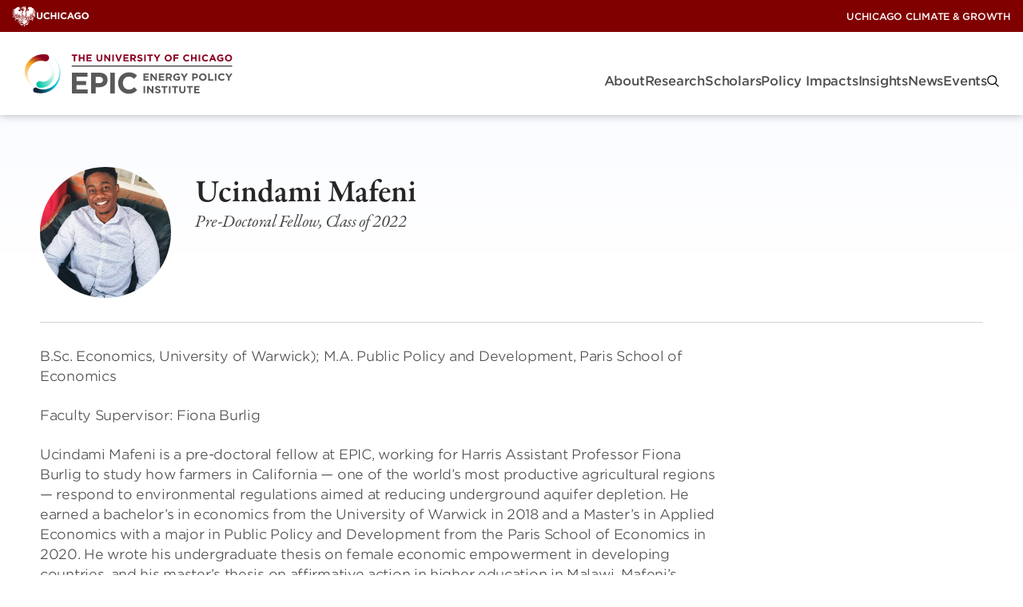

--- FILE ---
content_type: text/html; charset=UTF-8
request_url: https://epic.uchicago.edu/people/ucindami-mafeni/
body_size: 26543
content:
<!DOCTYPE html><html lang="en-US"><head><meta charset="UTF-8"><meta name="viewport" content="width=device-width, initial-scale=1"><link rel="profile" href="https://gmpg.org/xfn/11"><link rel="pingback" href="https://epic.uchicago.edu/xmlrpc.php"><style>:root {
				--site-logo-max-width: 335px;
			}</style><meta name='robots' content='index, follow, max-image-preview:large, max-snippet:-1, max-video-preview:-1' /><style>@keyframes gradientRotate{0%{background-position:0% 0%}100%{background-position:100% 100%}}.site-header{--submenu-background: #777;background-color:var(--white);box-shadow:0 0 10px rgba(var(--black-rgb), 0.3);color:var(--gray-medium);position:sticky;top:0;width:100%;z-index:100}.menu-primary-menu-container{align-items:center;display:flex}.site-header__nav{font-family:"HCo Gotham Narrow SSm",sans-serif;font-display:swap;font-style:normal;font-weight:300;align-items:center;display:flex;gap:30px;height:var(--site-header-height);justify-content:space-between;letter-spacing:-0.5px;padding:0 15px}@media(min-width: 992px){.site-header__nav{padding:0 30px}}.site-header__nav .site-branding{flex:1}.site-header__nav .logo-link{align-items:center;display:flex;height:100%;width:100%}.site-header__nav .logo-link img{display:block;max-height:calc(var(--site-header-height) - 20px)}@media(min-width: 992px){.site-header__nav .logo-link img{max-height:calc(var(--site-header-height) - 50px);max-width:var(--site-logo-max-width, 335px)}}.headroom{transition:transform 200ms linear;will-change:transform}.headroom--pinned{transform:translateY(0%)}.headroom--unpinned{transform:translateY(-100%)}@font-face{font-display:swap;font-family:"HCo Gotham SSm";font-weight:300;src:url(fonts/GothamSSm-Light_Web.52c372bb.woff2) format("woff2"),url(fonts/GothamSSm-Light_Web.d6f824d0.woff) format("woff")}@font-face{font-display:swap;font-family:"HCo Gotham SSm";font-style:italic;font-weight:300;src:url(fonts/GothamSSm-LightItalic_Web.233e6177.woff2) format("woff2"),url(fonts/GothamSSm-LightItalic_Web.6a6d9b52.woff) format("woff")}@font-face{font-display:swap;font-family:"HCo Gotham SSm";font-weight:500;src:url(fonts/GothamSSm-Medium_Web.fe79b200.woff2) format("woff2"),url(fonts/GothamSSm-Medium_Web.c8e5c249.woff) format("woff")}@font-face{font-display:swap;font-family:"HCo Gotham SSm";font-weight:700;src:url(fonts/GothamSSm-Bold_Web.dcd07dbb.woff2) format("woff2"),url(fonts/GothamSSm-Bold_Web.0733565b.woff) format("woff")}@font-face{font-display:swap;font-family:"HCo Gotham Narrow SSm";font-weight:200;src:url(fonts/GothamNarrSSm-XLight_Web.88c6498a.woff2) format("woff2"),url(fonts/GothamNarrSSm-XLight_Web.40155f48.woff) format("woff")}@font-face{font-display:swap;font-family:"HCo Gotham Narrow SSm";font-weight:300;src:url(fonts/GothamNarrSSm-Light_Web.1ca8365f.woff2) format("woff2"),url(fonts/GothamNarrSSm-Light_Web.6bc9b8d7.woff) format("woff")}@font-face{font-display:swap;font-family:"HCo Gotham Narrow SSm";font-weight:500;src:url(fonts/GothamNarrSSm-Medium_Web.bb68fa9d.woff2) format("woff2"),url(fonts/GothamNarrSSm-Medium_Web.d2866ee8.woff) format("woff")}@font-face{font-display:swap;font-family:"HCo Gotham Narrow SSm";font-weight:700;src:url(fonts/GothamNarrSSm-Bold_Web.b903c563.woff2) format("woff2"),url(fonts/GothamNarrSSm-Bold_Web.e6120d72.woff) format("woff")}:root{--white: #fff;--white-rgb: 255, 255, 255;--black: #000;--black-rgb: 0, 0, 0;--rich-black: #000D24;--rich-black-rgb: 0, 13, 36;--maroon: #800000;--maroon-rgb: 128, 0, 0;--blackish: $blackish;--gray-dark: #262626;--gray-medium: #4C4C4C;--gray-medium2: #767676;--gray-light: #8B8B8B;--gray-light2: #F8F8F8;--light-yellow: #FFF5E6;--light-yellow-rgb: 255,245,230;--goldenrod: #EAAA00;--goldenrod-rgb: 234,170,0;--orange: #E3722E;--tree-poppy: #FFA319;--terracota: #DE7C00;--alice-blue: #F5FCFF;--dark-navy: #004161;--biscay: #163259;--mirage: #1D283C;--grape: #451F59;--light-purple: #F8F5F9;--blue: #00718E;--border: #D6D6CE;--gradient-1: linear-gradient(90deg, #D64000, #B50000, #800000, #B50000, #D64000);--gradient-lt-blue: linear-gradient(104deg, rgba(61,142,255,0.05) 0%, rgba(195,81,255,0.05) 94%);--lt-blue-purple-gradient: linear-gradient(99deg, rgba(61, 142, 255, 0.05) 0%, rgba(195, 81, 255, 0.05) 94%)}.uchicago-brand-bar{align-items:center;background-color:var(--maroon);container-type:inline-size;display:flex;height:var(--top-bar-height);justify-content:space-between;padding:0 0 0 15px}.uchicago-brand-bar .branding{align-items:center;display:flex;gap:8px;opacity:1;transition:150ms ease}.uchicago-brand-bar .phoenix{height:25px;width:30px}.uchicago-brand-bar .logo-large{display:none}@container (min-width: 230px){.uchicago-brand-bar .logo-small{display:none}.uchicago-brand-bar .logo-large{display:block}}.uchicago-brand-bar .menu{display:flex;gap:16px}.uchicago-brand-bar .menu-item{align-items:center;display:flex}.uchicago-brand-bar .menu-item a{font-family:"HCo Gotham SSm",sans-serif;font-display:swap;font-style:normal;font-weight:500;color:var(--white, #fff);font-size:12px;letter-spacing:-0.24px;opacity:1;position:relative;text-decoration:none;text-transform:uppercase;transition:all 150ms ease;transition:opacity 150ms ease;white-space:nowrap}.uchicago-brand-bar__menus{align-items:center;display:flex;height:100%}.site-header__sites{display:none;height:100%}@media(min-width: 992px){.site-header__sites{display:flex;margin-right:15px}}.site-header__sites .has-slash::before{color:var(--white);content:"/";display:block;margin:0 10px 0 -2px}.site-header__utility{background-color:#590000;display:none;height:100%}@media(min-width: 992px){.site-header__utility{display:flex;gap:10px;padding-left:15px;padding-right:15px}}.uchicago-brand-bar__menus .menu,.uchicago-brand-bar__menus .sub-menu{list-style-type:none;margin:0;padding:0}.uchicago-brand-bar__menus .menu-item{position:relative}.uchicago-brand-bar__menus .menu-item.menu-item-has-children>a::after{background-color:rgba(0,0,0,0);background-image:url([data-uri]);background-position:center center;background-repeat:no-repeat;background-size:contain;border:0;content:"";cursor:pointer;display:inline-block;height:8px;margin-left:6px;opacity:.5;width:12px}.uchicago-brand-bar__menus .sub-menu{opacity:0;transition:visibility 0s linear 300ms,opacity 300ms;visibility:hidden;background:var(--dark-navy);background-image:linear-gradient(0deg, #163259 0%, #000D24 100%),linear-gradient(-70deg, rgba(0, 0, 0, 0) 0%, rgba(0, 0, 0, 0.5) 100%);border-radius:0;list-style-type:none;padding:40px 36px;position:absolute;right:0;top:auto;z-index:10;background:#370000;background-image:none;border-radius:0;bottom:0;padding:20px 26px;right:-15px;top:auto;transform:translateY(100%);width:auto;z-index:10}@media(min-width: 992px){.uchicago-brand-bar__menus .sub-menu{border-radius:2px}}@media(min-width: 992px){.uchicago-brand-bar__menus .sub-menu{border-radius:0}}.uchicago-brand-bar__menus .sub-menu::after{border:solid rgba(0,0,0,0);border-color:rgba(136,183,213,0);border-bottom-color:#370000;border-width:10px;bottom:100%;content:"";height:0;pointer-events:none;position:absolute;right:10px;width:0}.uchicago-brand-bar__menus .menu>.menu-item:hover .sub-menu,.uchicago-brand-bar__menus .sub-menu.is-visible{opacity:1;transition:visibility 0s linear 0s,opacity 300ms;visibility:visible}.uchicago-brand-bar__menus .menu-item:hover>a::before,.uchicago-brand-bar__menus .menu-item:focus-within>a::before{content:"";display:block;height:var(--top-bar-height);left:0;position:absolute;top:0;width:100%}.uchicago-brand-bar__menus .sub-menu .menu-item+.menu-item{margin-top:14px}.uchicago-brand-bar__menus .menu-item>a{opacity:1;position:relative;transition:opacity 150ms ease;white-space:nowrap}.uchicago-brand-bar__menus .sub-menu a{display:block;opacity:1;overflow:hidden;transition:color 150ms ease}.uchicago-brand-bar__menus .sub-menu a:hover{color:var(--goldenrod)}.uchicago-brand-bar__menus .sub-menu .current_page_item a{opacity:.5}@keyframes gradientRotate{0%{background-position:0% 0%}100%{background-position:100% 100%}}.site-header .menu-indicator{display:none}.site-header .mega-menu-wrap,.site-header .primary-menu-wrap{display:none}@media(min-width: 992px){.site-header .mega-menu-wrap,.site-header .primary-menu-wrap{display:block}}.site-header .max-mega-menu,.site-header__nav .menu{--gap: 50px;column-gap:20px;display:flex;flex-direction:row;list-style-type:none;margin:0;padding:0}.mega-menu-open+.max-mega-menu,.site-header__nav .menu-open{opacity:1;transition:visibility 0s linear 0s,opacity 300ms;visibility:visible}.mega-menu-toggle,.menu-toggle{display:none}@media(min-width: 992px){.mega-menu-wrap,.primary-menu-wrap{margin-bottom:-1.25rem}}.site-header__nav .menu-toggle{display:block}@media(min-width: 992px){.site-header__nav .menu-toggle{display:none}}.menu-toggle{--bar-width: 29px;--bar-height: 1px;--bar-spacing: 8px;background-color:rgba(0,0,0,0);border:0;cursor:pointer;display:inline-block;height:19px;margin:0;padding:0;vertical-align:bottom;width:var(--bar-width)}.menu-toggle:focus{outline:0}.menu-toggle .menu-toggle-inner,.menu-toggle .menu-toggle-inner::after,.menu-toggle .menu-toggle-inner::before{display:block;height:var(--bar-height);width:var(--bar-width)}.menu-toggle .menu-toggle-inner{background:var(--black);position:relative;transition:background 0ms 300ms}.menu-toggle .menu-toggle-inner::before,.menu-toggle .menu-toggle-inner::after{background:var(--black);content:"";left:0;position:absolute}.menu-toggle .menu-toggle-inner::before{bottom:var(--bar-spacing);transition:bottom 300ms 300ms cubic-bezier(0.23, 1, 0.32, 1),transform 300ms cubic-bezier(0.23, 1, 0.32, 1)}.menu-toggle .menu-toggle-inner::after{top:var(--bar-spacing);transition:top 300ms 300ms cubic-bezier(0.23, 1, 0.32, 1),transform 300ms cubic-bezier(0.23, 1, 0.32, 1)}.menu-toggle[aria-expanded=true] .menu-toggle-inner{background:rgba(var(--black-rgb), 0)}.menu-toggle[aria-expanded=true] .menu-toggle-inner::after{top:0;transform:rotate(45deg);transition:top 300ms cubic-bezier(0.23, 1, 0.32, 1),transform 300ms 300ms cubic-bezier(0.23, 1, 0.32, 1)}.menu-toggle[aria-expanded=true] .menu-toggle-inner::before{bottom:0;transform:rotate(-45deg);transition:bottom 300ms cubic-bezier(0.23, 1, 0.32, 1),transform 300ms 300ms cubic-bezier(0.23, 1, 0.32, 1)}.site-header .mega-menu-link,.site-header__nav .menu a{text-decoration:none}.mega-sub-menu{list-style-type:none;margin:0;padding:0}.site-header .mega-menu>.mega-menu-item>.mega-sub-menu,.site-header__nav .menu .menu-item>.sub-menu{opacity:0;transition:visibility 0s linear 300ms,opacity 300ms;visibility:hidden;background:var(--dark-navy);background-image:linear-gradient(0deg, #163259 0%, #000D24 100%),linear-gradient(-70deg, rgba(0, 0, 0, 0) 0%, rgba(0, 0, 0, 0.5) 100%);border-radius:0;list-style-type:none;padding:40px 36px;position:absolute;right:0;top:auto;z-index:10;container-type:inline-size;display:block;height:auto;left:auto;max-width:1360px;padding:40px 36px;position:absolute;right:20px;top:100%;width:calc(100% - 40px);z-index:10}@media(min-width: 992px){.site-header .mega-menu>.mega-menu-item>.mega-sub-menu,.site-header__nav .menu .menu-item>.sub-menu{border-radius:2px}}@media(min-width: 992px){.site-header .mega-menu>.mega-menu-item.num-of-columns-3>.mega-sub-menu{max-width:1030px}}@media(min-width: 992px){.site-header .mega-menu>.mega-menu-item.num-of-columns-2>.mega-sub-menu{max-width:704px}}.site-header .mega-menu-flyout,.site-header .mega-mega-search,.site-header__nav .menu .menu-item{position:relative}.site-header__nav .menu>.menu-item:hover::before{content:"";display:block;height:62px;position:absolute;top:0;width:100%}.site-header .mega-menu>.mega-menu-item.mega-menu-flyout>.mega-sub-menu,.site-header .mega-menu>.mega-menu-item.mega-mega-search>.mega-sub-menu,.site-header__nav .menu .menu-item>.sub-menu{opacity:0;transition:visibility 0s linear 300ms,opacity 300ms;visibility:hidden;display:block;left:0;min-width:270px;top:52px;width:auto}.site-header .mega-menu>.mega-menu-item.mega-menu-flyout.mega-align-bottom-right .mega-sub-menu,.site-header .mega-menu>.mega-menu-item.mega-mega-search.mega-align-bottom-right .mega-sub-menu,.site-header__nav .menu>.menu-item:nth-last-child(-n+3) .sub-menu,.site-header__nav .menu>.menu-item:nth-last-of-type(-n+3) .sub-menu{left:auto;margin-top:-10px;right:0}.site-header .mega-sub-menu .mega-sub-menu,.site-header__nav .sub-menu .sub-menu{background:none;display:block;left:auto;list-style-type:none;padding:0;position:relative;top:0;width:100%}.site-header .mega-sub-menu .mega-sub-menu.level-4{margin-top:8px}.site-header .mega-sub-menu .mega-sub-menu.level-4 .mega-menu-item .mega-menu-link::before{background-color:var(--white);content:"";display:inline-block;height:1px;margin-right:7px;vertical-align:middle;width:10px}.site-header .mega-sub-menu .mega-sub-menu.level-4 .mega-menu-item+.mega-menu-item{margin-top:10px}.site-header .mega-menu-row{width:100%}.site-header .mega-menu-row>.mega-sub-menu{display:flex;flex-direction:row;flex-wrap:wrap;flex-wrap:nowrap;gap:var(--gap)}.site-header .mega-menu>.mega-menu-item.mega-toggle-on>.mega-sub-menu,.site-header__nav .menu .menu-item.menu-toggle-on>.sub-menu{opacity:1;transition:visibility 0s linear 0s,opacity 300ms;visibility:visible}.site-header .mega-menu-column{flex:1 1 auto;position:relative}.site-header .mega-menu-column+.mega-menu-column::before{background-color:#626262;content:"";display:block;height:100%;left:-25px;position:absolute;top:0;width:1px}@container (min-width: 700px){.site-header .mega-menu-columns-1-of-12{width:calc(8.3333333333% - var(--gap))}}@container (min-width: 700px){.site-header .mega-menu-columns-2-of-12{width:calc(16.6666666667% - var(--gap))}}@container (min-width: 600px){.site-header .mega-menu-columns-3-of-12{width:calc(50% - var(--gap))}}@container (min-width: 1070px){.site-header .mega-menu-columns-3-of-12{width:25%}}@media(max-width: 991px){.site-header .mega-menu-columns-3-of-12:nth-child(odd)::before{display:none}}@container (min-width: 700px){.site-header .mega-menu-columns-4-of-12{width:calc(50% - var(--gap))}}@container (min-width: 1070px){.site-header .mega-menu-columns-4-of-12{width:calc(33.3333333333% - var(--gap))}}@container (min-width: 700px){.site-header .mega-menu-columns-5-of-12{width:calc(41.6666666667% - var(--gap))}}@container (min-width: 480px){.site-header .mega-menu-columns-6-of-12{width:calc(50% - var(--gap))}}@container (min-width: 700px){.site-header .mega-menu-columns-7-of-12{width:calc(58.3333333333% - var(--gap))}}@container (min-width: 700px){.site-header .mega-menu-columns-8-of-12{width:calc(66.6666666667% - var(--gap))}}@container (min-width: 700px){.site-header .mega-menu-columns-9-of-12{width:calc(75% - var(--gap))}}@container (min-width: 700px){.site-header .mega-menu-columns-10-of-12{width:calc(83.3333333333% - var(--gap))}}@container (min-width: 700px){.site-header .mega-menu-columns-11-of-12{width:calc(91.6666666667% - var(--gap))}}.site-header .mega-menu-columns-12-of-12{width:100%}.mega-block-title,.mega-subhead,.site-header__nav .mega-sub-menu .mega-menu-item.has-mega-subhead>.mega-menu-link{font-family:"HCo Gotham Narrow SSm",sans-serif;font-display:swap;font-style:normal;font-weight:700;color:var(--goldenrod);font-size:15px;letter-spacing:-0.2px;line-height:1.2;margin-bottom:0;text-transform:uppercase}@media(min-width: 768px){.mega-block-title,.mega-subhead,.site-header__nav .mega-sub-menu .mega-menu-item.has-mega-subhead>.mega-menu-link{margin-bottom:28px}}.site-header__nav .sub-menu>.menu-item+.menu-item{margin-top:20px}.site-header__nav .mega-menu>.mega-menu-item>.mega-menu-link,.site-header__nav .menu>.menu-item>a,.site-header__nav .menu>.menu-item>button{font-family:"HCo Gotham SSm",sans-serif;font-display:swap;font-style:normal;font-weight:500;align-items:center;background:rgba(0,0,0,0);border:0;color:var(--gray-medium);display:block;font-size:16px;justify-content:space-between;letter-spacing:-0.2px;line-height:20px;position:relative}.site-header__nav .mega-menu>.mega-menu-item>.mega-menu-link::after,.site-header__nav .menu>.menu-item>a::after{background-color:var(--terracota);border-radius:2px;bottom:-9px;content:"";display:block;height:2px;margin-top:5px;opacity:0;position:absolute;transition:opacity 150ms ease 400ms;width:100%}.site-header__nav .menu>.menu-item>a::after{transition:opacity 150ms ease}.site-header__nav .mega-menu>.mega-menu-item:hover>.mega-menu-link::after,.site-header__nav .menu>.menu-item.menu-toggle-on>a::after{opacity:1;transition:opacity 150ms ease 200ms}.site-header__nav .menu>.menu-item.menu-toggle-on>a::after{transition:opacity 150ms ease}.site-header__nav .mega-sub-menu .mega-menu-item.insight-item{overflow:hidden}.site-header .mega-sub-menu .mega-menu-item+.mega-menu-item{margin-top:30px}.site-header .mega-sub-menu .mega-menu-item+.widget_menu_view_all{margin-top:20px}.site-header__nav .mega-sub-menu img{border-radius:5px}.site-header__nav .mega-menu-item img.large{max-width:100px}.site-header .mega-sub-menu .mega-menu-item .mega-menu-link,.card--event.in-menu .card__title a,.site-header__nav .sub-menu .menu-item a{font-family:"HCo Gotham Narrow SSm",sans-serif;font-display:swap;font-style:normal;font-weight:500;color:var(--white);display:block;font-size:17px;letter-spacing:-0.5px;line-height:1.4;overflow:hidden;text-transform:none;transition:color 150ms ease}.site-header .mega-sub-menu.level-4 .mega-menu-item .mega-menu-link{font-family:"HCo Gotham Narrow SSm",sans-serif;font-display:swap;font-style:normal;font-weight:300}.site-header .mega-sub-menu .mega-menu-item .mega-menu-link:hover,.card--event.in-menu .card__title a:hover,.site-header__nav .sub-menu .menu-item a:hover{color:var(--goldenrod)}@media(min-width: 992px){.research-initiatives{column-gap:var(--gap);column-rule:1px solid #626262;columns:2}}.mega-menu-research{width:100%}.site-header .mega-menu-research .columns{display:flex;flex-direction:row;gap:var(--gap);width:100%}.site-header .mega-menu-research .mega-menu-column{flex:1}.site-header .mega-menu-research .people,.site-header .mega-menu-research .teaser{color:rgba(var(--white-rgb), 0.7)}.site-header .mega-menu-research .people{margin-top:6px}.site-header .mega-menu-research .teaser{margin:22px 0 0 0}.site-header .mega-research .textwidget{text-align:right}.site-header .mega-research .textwidget.custom-html-widget{text-align:left}.site-header .mega-research .textwidget *:first-child{margin-top:0}.site-header .mega-research .textwidget *:last-child{margin-bottom:0}.site-header .mega-research .textwidget p a{font-family:"HCo Gotham SSm",sans-serif;font-display:swap;font-style:normal;font-weight:700;align-items:center;background-position:0% 0%;background-size:500%;border-color:rgba(0,0,0,0);border-radius:30px;border-style:solid;border-width:1px;cursor:pointer;display:inline-flex;gap:8px;justify-content:center;letter-spacing:-0.3px;line-height:1.1;position:relative;text-align:center;text-decoration:none;text-shadow:1px 1px 1px 0 rgba(0,0,0,.1);text-transform:uppercase;transition:all .3s ease-in-out;padding:1.1em 2em 1em;font-size:13px;background-color:rgba(0,0,0,0);border-color:rgba(0,0,0,0);color:var(--button-text-color, var(--terracota));background-color:rgba(0,0,0,0);background-image:rgba(0,0,0,0);justify-content:flex-start;padding:0}.site-header .mega-research .textwidget p a::before{background-position:0% 0%;background-size:500%;bottom:0;content:"";left:0;position:absolute;right:0;top:0;z-index:-1}.site-header .mega-research .textwidget p a .icon{position:relative;transition:all 150ms ease-in;vertical-align:middle}.site-header .mega-research .textwidget p a .icon use{transition:all 250ms ease}.site-header .mega-research .textwidget p a:hover{animation:gradientRotate 500ms}.site-header .mega-research .textwidget p a.icon-align--right:hover .icon{margin-left:5px}.site-header .mega-research .textwidget p a.icon-align--left:hover .icon{transform:translateX(-5px)}.site-header .mega-research .textwidget p a:hover,.site-header .mega-research .textwidget p a:focus{background-color:rgba(0,0,0,0);border-color:rgba(0,0,0,0);color:var(--button-text-color, var(--terracota));background-color:rgba(0,0,0,0);background-image:rgba(0,0,0,0)}.card--event.in-menu .card__title a{background:none}.card.is-horizontal.in-menu .card__image-container{width:100px}.card--event.in-menu .card__image{max-width:100px}.site-header .mega-search .mega-menu-link{display:block;transform:translateY(2px)}.site-header .mega-search .mega-menu-link::before{background-image:url([data-uri]);background-position:center center;background-repeat:no-repeat;background-size:15px;content:"";display:block;height:15px;width:15px}.site-header .menu-item-search button{color:#a5a5a5}.site-header .mega-menu>.mega-menu-item.mega-mega-search>.mega-sub-menu,.site-header .site-header__nav .menu .menu-item.menu-item-search>.sub-menu{width:700px}.site-header__nav .search-form label{font-family:"HCo Gotham Narrow SSm",sans-serif;font-display:swap;font-style:normal;font-weight:500;color:var(--white);display:block;font-size:17px;letter-spacing:-0.5px;margin-bottom:1rem}.site-header__nav .search-form__text-and-button{border-bottom:1px solid rgba(var(--white-rgb), 0.2);display:flex;padding-bottom:4px}.site-header__nav .search-form input[type=text]{font-family:"HCo Gotham Narrow SSm",sans-serif;font-display:swap;font-style:normal;font-weight:300;background-color:rgba(0,0,0,0);border:none;color:var(--white);flex-grow:1;font-size:25px;letter-spacing:-0.5px;width:100%}.site-header__nav .search-form input[type=text]::-webkit-input-placeholder{font-family:"HCo Gotham Narrow SSm",sans-serif;font-display:swap;font-style:italic;font-weight:300;letter-spacing:-0.5px;opacity:.8}.site-header__nav .search-form input[type=text]::-moz-placeholder{font-family:"HCo Gotham Narrow SSm",sans-serif;font-display:swap;font-style:italic;font-weight:300;letter-spacing:-0.5px;opacity:.8}.site-header__nav .search-form input[type=text]:-ms-input-placeholder{font-family:"HCo Gotham Narrow SSm",sans-serif;font-display:swap;font-style:italic;font-weight:300;letter-spacing:-0.5px;opacity:.8}.site-header__nav .search-form input[type=text]:-moz-placeholder{font-family:"HCo Gotham Narrow SSm",sans-serif;font-display:swap;font-style:italic;font-weight:300;letter-spacing:-0.5px;opacity:.8}.site-header__nav .search-form button{background-color:rgba(0,0,0,0);border:0;color:var(--terracota)}.small-menu{opacity:0;transition:visibility 0s linear 300ms,opacity 300ms;visibility:hidden;background:var(--mirage);display:flex;flex-direction:column;height:calc(100dvh - var(--total-header-height));left:0;position:fixed;top:var(--total-header-height);width:100%;z-index:10}@media(min-width: 992px){.small-menu{display:none}}.small-menu.menu-open{opacity:1;transition:visibility 0s linear 0s,opacity 300ms;visibility:visible}@media(min-width: 992px){.small-menu.menu-open{display:none}}.small-menu .scroll{flex:1;overflow-y:auto}.small-menu .mega-menu-wrap,.small-menu .primary-menu-wrap{background-color:var(--dark-navy);background-image:linear-gradient(0deg, #163259 0%, #000D24 100%),linear-gradient(-70deg, rgba(119, 21, 21, 0) 0%, rgba(0, 0, 0, 0.5) 100%);padding:10px 0}.small-menu #mega-menu-wrap-primary .mega-menu-toggle,.small-menu .small-menu .menu-toggle{display:none}.small-menu ul{list-style-type:none;margin:0;padding:0;position:relative}.small-menu .sub-menu.level-1{display:none;margin-top:10px;padding-bottom:20px;padding-left:15px;padding-right:15px}.small-menu .mega-menu-flyout .sub-menu.level-1,.small-menu .primary-menu-wrap .sub-menu.level-1{margin-left:15px;padding-left:0}.small-menu .mega-toggle-on>.sub-menu.level-1,.small-menu .menu-toggle-on>.sub-menu.level-1{display:block}.small-menu a:not(.button){font-family:"HCo Gotham SSm",sans-serif;font-display:swap;font-style:normal;font-weight:500;align-items:center;background:rgba(0,0,0,0);border:0;color:var(--white);display:flex;font-size:16px;justify-content:space-between;letter-spacing:-0.5px;line-height:20px;padding:10px 15px;position:relative;text-decoration:none}.small-menu .sub-menu.level-2 a{padding-left:0;padding-right:0}.small-menu .sub-menu.level-2 a .mega-indicator{display:none}.small-menu .sub-menu.level-2 a+.level-4{margin-top:-5px}.small-menu .sub-menu:not(.level-1) li:last-of-type>a{padding-bottom:0}.small-menu .sub-menu.level-4{margin-bottom:20px}.small-menu .sub-menu.level-4 a{font-family:"HCo Gotham SSm",sans-serif;font-display:swap;font-style:normal;font-weight:300;justify-content:flex-start;padding:5px 15px}.small-menu .sub-menu.level-4 a::before{background-color:var(--white);content:"";display:inline-block;height:1px;margin-right:7px;vertical-align:middle;width:10px}.small-menu img{border-radius:5px}.small-menu [class*=indicator]{background-color:rgba(0,0,0,0);background-image:url([data-uri]);background-position:center center;background-repeat:no-repeat;border:0;cursor:pointer;display:block;height:30px;transform:translateX(2px);width:30px}.small-menu li[class*=toggle-on] [class*=indicator]{transform:translateX(2px) rotate(180deg)}.small-menu .sub-menu.level-2{padding-left:15px;position:relative}.small-menu .mega-menu-row>.sub-menu.level-2{--gap: 30px}@media(min-width: 576px){.small-menu .mega-menu-row>.sub-menu.level-2{display:flex;flex-wrap:wrap;gap:var(--gap)}}.small-menu .sub-menu.level-3:has(>li:first-child>a){margin-top:-10px}.small-menu .sub-menu.level-2::before,.small-menu .mega-menu-flyout .sub-menu.level-1::before,.small-menu .primary-menu-wrap .sub-menu.level-1::before{background-color:#777;content:"";display:block;height:100%;left:0;position:absolute;top:0;width:1px}.small-menu .mega-menu-column+.mega-menu-column{margin-top:20px}@media(min-width: 576px){.small-menu .mega-menu-column+.mega-menu-column{margin-top:0}}.small-menu .mega-block-title{margin-bottom:20px}.small-menu .widget_menu_content_thumbnail+.widget_menu_content_thumbnail{margin-top:20px}.small-menu ul[class*=menu] .menu-content-thumbnail__image-container a{padding:0}.small-menu ul[class*=menu] .menu-content-thumbnail__content a{padding-left:0;padding-right:0;padding-top:0}.small-menu ul[class*=menu] .mega-block-title+.menu-content-thumbnail .menu-content-thumbnail__content a{padding-top:10px}.small-menu .widget_menu_recent_content_list .mega-block-title+.sub-menu{margin-top:-10px}.small-menu .mega-menu-item+.widget_menu_heading{margin-top:20px}.small-menu .mega-menu-column{position:relative}@media(min-width: 576px){.small-menu .mega-menu-columns-3-of-12{width:calc(50% - var(--gap)/2)}}@media(min-width: 576px){.small-menu .mega-menu-columns-4-of-12{width:calc(50% - var(--gap)/2)}}@media(min-width: 576px){.small-menu .mega-menu-columns-6-of-12{width:calc(50% - var(--gap)/2)}}.small-menu .widget_menu_view_all{margin-top:20px}.small-menu-additional-menus{background-color:var(--mirage);border-top:1px solid #303030;padding-top:10px}.small-menu .utility-wrap [class*=menu]>[class*=menu-item]>a,.small-menu .sites-wrap [class*=menu]>[class*=menu-item]>a{font-family:"HCo Gotham SSm",sans-serif;font-display:swap;font-style:normal;font-weight:300;font-size:14px}.small-menu .mega-menu-flyout .sub-menu.level-1,.small-menu .primary-menu-wrap .sub-menu.level-1,.small-menu .utility-wrap .sub-menu.level-1,.small-menu .sites-wrap .sub-menu.level-1{margin-bottom:20px;margin-left:15px;padding-bottom:0;padding-left:0}.utility-wrap .sub-menu.level-1::before,.sites-wrap .sub-menu.level-1::before{background-color:#777;content:"";display:block;height:100%;left:0;position:absolute;top:0;width:1px}.small-menu .mega-menu-flyout .sub-menu.level-1>li:first-of-type>a,.small-menu .primary-menu-wrap .sub-menu.level-1>li:first-of-type>a,.utility-wrap .sub-menu.level-1>li:first-of-type>a,.sites-wrap .sub-menu.level-1>li:first-of-type>a{padding-top:0}.small-menu .mega-menu-flyout .sub-menu.level-1>li:last-of-type>a,.small-menu .primary-menu-wrap .sub-menu.level-1>li:last-of-type>a,.utility-wrap .sub-menu.level-1>li:last-of-type>a,.sites-wrap .sub-menu.level-1>li:last-of-type>a{padding-bottom:0}.small-menu .mega-search{display:none}.small-menu .search-form{background-color:#262626;bottom:0;left:0;padding:20px;position:sticky}.small-menu .search-form label{font-family:"HCo Gotham Narrow SSm",sans-serif;font-display:swap;font-style:normal;font-weight:500;color:var(--white);display:block;font-size:17px;letter-spacing:-0.5px;margin-bottom:1rem}.small-menu .search-form__text-and-button{border-bottom:1px solid rgba(var(--white-rgb), 0.2);display:flex;padding-bottom:4px}.small-menu .search-form input[type=text]{font-family:"HCo Gotham Narrow SSm",sans-serif;font-display:swap;font-style:normal;font-weight:300;background-color:rgba(0,0,0,0);border:none;color:var(--white);flex-grow:1;font-size:25px;letter-spacing:-0.5px;width:100%}.small-menu .search-form input[type=text]::-webkit-input-placeholder{font-family:"HCo Gotham Narrow SSm",sans-serif;font-display:swap;font-style:italic;font-weight:300;letter-spacing:-0.5px;opacity:.7}.small-menu .search-form input[type=text]::-moz-placeholder{font-family:"HCo Gotham Narrow SSm",sans-serif;font-display:swap;font-style:italic;font-weight:300;letter-spacing:-0.5px;opacity:.7}.small-menu .search-form input[type=text]:-ms-input-placeholder{font-family:"HCo Gotham Narrow SSm",sans-serif;font-display:swap;font-style:italic;font-weight:300;letter-spacing:-0.5px;opacity:.7}.small-menu .search-form input[type=text]:-moz-placeholder{font-family:"HCo Gotham Narrow SSm",sans-serif;font-display:swap;font-style:italic;font-weight:300;letter-spacing:-0.5px;opacity:.7}.small-menu .search-form button{background-color:rgba(0,0,0,0);border:0;color:var(--terracota)}</style><link rel="preload" href="https://epic.uchicago.edu/wp-content/themes/icg/build/index.css?ver=dfc2e043214437e5c735" as="style"><link rel="preload" href="https://epic.uchicago.edu/wp-content/themes/icg/build/index.js?ver=dfc2e043214437e5c735" as="script"><title>Ucindami Mafeni - EPIC</title><link rel="canonical" href="https://epic.uchicago.edu/people/ucindami-mafeni/" /><meta property="og:locale" content="en_US" /><meta property="og:type" content="article" /><meta property="og:title" content="Ucindami Mafeni" /><meta property="og:description" content="B.Sc. Economics, University of Warwick); M.A. Public Policy and Development, Paris School of Economics Faculty Supervisor: Fiona Burlig Ucindami Mafeni is a pre-doctoral fellow at EPIC, working for Harris Assistant Professor Fiona Burlig to study how farmers in California — one of the world’s most productive agricultural regions — respond to environmental regulations aimed at Read more..." /><meta property="og:url" content="https://epic.uchicago.edu/people/ucindami-mafeni/" /><meta property="og:site_name" content="EPIC" /><meta property="article:modified_time" content="2025-02-01T23:15:00+00:00" /><meta property="og:image" content="https://epic.uchicago.edu/wp-content/uploads/sites/5/2025/01/Mafeni_Ucindami.jpg" /><meta property="og:image:width" content="624" /><meta property="og:image:height" content="832" /><meta property="og:image:type" content="image/jpeg" /><meta name="twitter:card" content="summary_large_image" /><meta name="twitter:label1" content="Est. reading time" /><meta name="twitter:data1" content="1 minute" /> <script type="application/ld+json" class="yoast-schema-graph">{"@context":"https://schema.org","@graph":[{"@type":"WebPage","@id":"https://epic.uchicago.edu/people/ucindami-mafeni/","url":"https://epic.uchicago.edu/people/ucindami-mafeni/","name":"Ucindami Mafeni - EPIC","isPartOf":{"@id":"https://epic.uchicago.edu/#website"},"primaryImageOfPage":{"@id":"https://epic.uchicago.edu/people/ucindami-mafeni/#primaryimage"},"image":{"@id":"https://epic.uchicago.edu/people/ucindami-mafeni/#primaryimage"},"thumbnailUrl":"https://epic.uchicago.edu/wp-content/uploads/sites/5/2025/01/Mafeni_Ucindami.jpg","datePublished":"2020-10-05T18:19:30+00:00","dateModified":"2025-02-01T23:15:00+00:00","breadcrumb":{"@id":"https://epic.uchicago.edu/people/ucindami-mafeni/#breadcrumb"},"inLanguage":"en-US","potentialAction":[{"@type":"ReadAction","target":["https://epic.uchicago.edu/people/ucindami-mafeni/"]}]},{"@type":"ImageObject","inLanguage":"en-US","@id":"https://epic.uchicago.edu/people/ucindami-mafeni/#primaryimage","url":"https://epic.uchicago.edu/wp-content/uploads/sites/5/2025/01/Mafeni_Ucindami.jpg","contentUrl":"https://epic.uchicago.edu/wp-content/uploads/sites/5/2025/01/Mafeni_Ucindami.jpg","width":624,"height":832},{"@type":"BreadcrumbList","@id":"https://epic.uchicago.edu/people/ucindami-mafeni/#breadcrumb","itemListElement":[{"@type":"ListItem","position":1,"name":"Home","item":"https://epic.uchicago.edu/"},{"@type":"ListItem","position":2,"name":"Person","item":"https://epic.uchicago.edu/people/"},{"@type":"ListItem","position":3,"name":"Ucindami Mafeni"}]},{"@type":"WebSite","@id":"https://epic.uchicago.edu/#website","url":"https://epic.uchicago.edu/","name":"EPIC","description":"Energy Policy Institute at the University of Chicago","potentialAction":[{"@type":"SearchAction","target":{"@type":"EntryPoint","urlTemplate":"https://epic.uchicago.edu/?s={search_term_string}"},"query-input":{"@type":"PropertyValueSpecification","valueRequired":true,"valueName":"search_term_string"}}],"inLanguage":"en-US"}]}</script> <link rel='dns-prefetch' href='//cloud.typography.com' /><link rel='dns-prefetch' href='//use.typekit.net' /><link rel="alternate" type="application/rss+xml" title="EPIC &raquo; Feed" href="https://epic.uchicago.edu/feed/" /><link rel="alternate" type="application/rss+xml" title="EPIC &raquo; Comments Feed" href="https://epic.uchicago.edu/comments/feed/" /><link rel="alternate" title="oEmbed (JSON)" type="application/json+oembed" href="https://epic.uchicago.edu/wp-json/oembed/1.0/embed?url=https%3A%2F%2Fepic.uchicago.edu%2Fpeople%2Fucindami-mafeni%2F" /><link rel="alternate" title="oEmbed (XML)" type="text/xml+oembed" href="https://epic.uchicago.edu/wp-json/oembed/1.0/embed?url=https%3A%2F%2Fepic.uchicago.edu%2Fpeople%2Fucindami-mafeni%2F&#038;format=xml" /><style id='wp-img-auto-sizes-contain-inline-css' type='text/css'>img:is([sizes=auto i],[sizes^="auto," i]){contain-intrinsic-size:3000px 1500px}
/*# sourceURL=wp-img-auto-sizes-contain-inline-css */</style><style id='classic-theme-styles-inline-css' type='text/css'>/*! This file is auto-generated */
.wp-block-button__link{color:#fff;background-color:#32373c;border-radius:9999px;box-shadow:none;text-decoration:none;padding:calc(.667em + 2px) calc(1.333em + 2px);font-size:1.125em}.wp-block-file__button{background:#32373c;color:#fff;text-decoration:none}
/*# sourceURL=/wp-includes/css/classic-themes.min.css */</style><link rel='stylesheet' id='frontend_style-css' href='https://epic.uchicago.edu/wp-content/plugins/bfi-shortcodes/css/frontend.css?ver=1' type='text/css' media='all' /><link rel='stylesheet' id='dashicons-css' href='https://epic.uchicago.edu/wp-includes/css/dashicons.min.css?ver=6.9' type='text/css' media='all' /><link rel='stylesheet' id='megamenu-genericons-css' href='https://epic.uchicago.edu/wp-content/plugins/megamenu-pro/icons/genericons/genericons/genericons.css?ver=2.3.1.1' type='text/css' media='all' /><link rel='stylesheet' id='megamenu-fontawesome6-css' href='https://epic.uchicago.edu/wp-content/plugins/megamenu-pro/icons/fontawesome6/css/all.min.css?ver=2.3.1.1' type='text/css' media='all' /><link rel='stylesheet' id='widgetopts-styles-css' href='https://epic.uchicago.edu/wp-content/plugins/widget-options/assets/css/widget-options.css?ver=4.1.3' type='text/css' media='all' /><link rel='stylesheet' id='cloudfonts-css' href='https://cloud.typography.com/6419236/7683212/css/fonts.css?ver=1.0' type='text/css' media='all' /><link rel='stylesheet' id='typekit-css' href='https://use.typekit.net/ktg7xln.css?ver=1.0' type='text/css' media='all' /><link rel='stylesheet' id='philament-styles-css' href='https://epic.uchicago.edu/wp-content/themes/icg/build/index.css?ver=dfc2e043214437e5c735' type='text/css' media='all' /> <script type="text/javascript" src="https://epic.uchicago.edu/wp-includes/js/jquery/jquery.min.js?ver=3.7.1" id="jquery-core-js"></script> <script type="text/javascript" src="https://epic.uchicago.edu/wp-includes/js/jquery/jquery-migrate.min.js?ver=3.4.1" id="jquery-migrate-js"></script> <script type="text/javascript" src="https://epic.uchicago.edu/wp-content/plugins/bfi-shortcodes/js/scripts.js?ver=1.0" id="frontend_shortcode_script-js"></script> <script type="text/javascript" id="utils-js-extra">/*  */
var userSettings = {"url":"/","uid":"0","time":"1769145879","secure":"1"};
//# sourceURL=utils-js-extra
/*  */</script> <script type="text/javascript" src="https://epic.uchicago.edu/wp-includes/js/utils.min.js?ver=6.9" id="utils-js"></script> <link rel="https://api.w.org/" href="https://epic.uchicago.edu/wp-json/" /><link rel="alternate" title="JSON" type="application/json" href="https://epic.uchicago.edu/wp-json/wp/v2/people/9420" /><link rel="EditURI" type="application/rsd+xml" title="RSD" href="https://epic.uchicago.edu/xmlrpc.php?rsd" /><link rel='shortlink' href='https://epic.uchicago.edu/?p=9420' /><link rel="icon" href="https://epic.uchicago.edu/wp-content/uploads/sites/5/2025/04/EPIC-Favicon-150x150.png" sizes="32x32" /><link rel="icon" href="https://epic.uchicago.edu/wp-content/uploads/sites/5/2025/04/EPIC-Favicon-262x262.png" sizes="192x192" /><link rel="apple-touch-icon" href="https://epic.uchicago.edu/wp-content/uploads/sites/5/2025/04/EPIC-Favicon-262x262.png" /><meta name="msapplication-TileImage" content="https://epic.uchicago.edu/wp-content/uploads/sites/5/2025/04/EPIC-Favicon-300x300.png" />
 <script async src="https://www.googletagmanager.com/gtag/js?id=G-DJP80GJ53Y"></script> <script>window.dataLayer = window.dataLayer || [];
  function gtag(){dataLayer.push(arguments);}
  gtag('js', new Date());

  gtag('config', 'G-DJP80GJ53Y');</script><style type="text/css">/** Mega Menu CSS: disabled **/</style><style id='global-styles-inline-css' type='text/css'>:root{--wp--preset--aspect-ratio--square: 1;--wp--preset--aspect-ratio--4-3: 4/3;--wp--preset--aspect-ratio--3-4: 3/4;--wp--preset--aspect-ratio--3-2: 3/2;--wp--preset--aspect-ratio--2-3: 2/3;--wp--preset--aspect-ratio--16-9: 16/9;--wp--preset--aspect-ratio--9-16: 9/16;--wp--preset--color--black: #000000;--wp--preset--color--cyan-bluish-gray: #abb8c3;--wp--preset--color--white: #ffffff;--wp--preset--color--pale-pink: #f78da7;--wp--preset--color--vivid-red: #cf2e2e;--wp--preset--color--luminous-vivid-orange: #ff6900;--wp--preset--color--luminous-vivid-amber: #fcb900;--wp--preset--color--light-green-cyan: #7bdcb5;--wp--preset--color--vivid-green-cyan: #00d084;--wp--preset--color--pale-cyan-blue: #8ed1fc;--wp--preset--color--vivid-cyan-blue: #0693e3;--wp--preset--color--vivid-purple: #9b51e0;--wp--preset--gradient--vivid-cyan-blue-to-vivid-purple: linear-gradient(135deg,rgb(6,147,227) 0%,rgb(155,81,224) 100%);--wp--preset--gradient--light-green-cyan-to-vivid-green-cyan: linear-gradient(135deg,rgb(122,220,180) 0%,rgb(0,208,130) 100%);--wp--preset--gradient--luminous-vivid-amber-to-luminous-vivid-orange: linear-gradient(135deg,rgb(252,185,0) 0%,rgb(255,105,0) 100%);--wp--preset--gradient--luminous-vivid-orange-to-vivid-red: linear-gradient(135deg,rgb(255,105,0) 0%,rgb(207,46,46) 100%);--wp--preset--gradient--very-light-gray-to-cyan-bluish-gray: linear-gradient(135deg,rgb(238,238,238) 0%,rgb(169,184,195) 100%);--wp--preset--gradient--cool-to-warm-spectrum: linear-gradient(135deg,rgb(74,234,220) 0%,rgb(151,120,209) 20%,rgb(207,42,186) 40%,rgb(238,44,130) 60%,rgb(251,105,98) 80%,rgb(254,248,76) 100%);--wp--preset--gradient--blush-light-purple: linear-gradient(135deg,rgb(255,206,236) 0%,rgb(152,150,240) 100%);--wp--preset--gradient--blush-bordeaux: linear-gradient(135deg,rgb(254,205,165) 0%,rgb(254,45,45) 50%,rgb(107,0,62) 100%);--wp--preset--gradient--luminous-dusk: linear-gradient(135deg,rgb(255,203,112) 0%,rgb(199,81,192) 50%,rgb(65,88,208) 100%);--wp--preset--gradient--pale-ocean: linear-gradient(135deg,rgb(255,245,203) 0%,rgb(182,227,212) 50%,rgb(51,167,181) 100%);--wp--preset--gradient--electric-grass: linear-gradient(135deg,rgb(202,248,128) 0%,rgb(113,206,126) 100%);--wp--preset--gradient--midnight: linear-gradient(135deg,rgb(2,3,129) 0%,rgb(40,116,252) 100%);--wp--preset--font-size--small: 13px;--wp--preset--font-size--medium: 20px;--wp--preset--font-size--large: 36px;--wp--preset--font-size--x-large: 42px;--wp--preset--spacing--20: 0.44rem;--wp--preset--spacing--30: 0.67rem;--wp--preset--spacing--40: 1rem;--wp--preset--spacing--50: 1.5rem;--wp--preset--spacing--60: 2.25rem;--wp--preset--spacing--70: 3.38rem;--wp--preset--spacing--80: 5.06rem;--wp--preset--shadow--natural: 6px 6px 9px rgba(0, 0, 0, 0.2);--wp--preset--shadow--deep: 12px 12px 50px rgba(0, 0, 0, 0.4);--wp--preset--shadow--sharp: 6px 6px 0px rgba(0, 0, 0, 0.2);--wp--preset--shadow--outlined: 6px 6px 0px -3px rgb(255, 255, 255), 6px 6px rgb(0, 0, 0);--wp--preset--shadow--crisp: 6px 6px 0px rgb(0, 0, 0);}:where(.is-layout-flex){gap: 0.5em;}:where(.is-layout-grid){gap: 0.5em;}body .is-layout-flex{display: flex;}.is-layout-flex{flex-wrap: wrap;align-items: center;}.is-layout-flex > :is(*, div){margin: 0;}body .is-layout-grid{display: grid;}.is-layout-grid > :is(*, div){margin: 0;}:where(.wp-block-columns.is-layout-flex){gap: 2em;}:where(.wp-block-columns.is-layout-grid){gap: 2em;}:where(.wp-block-post-template.is-layout-flex){gap: 1.25em;}:where(.wp-block-post-template.is-layout-grid){gap: 1.25em;}.has-black-color{color: var(--wp--preset--color--black) !important;}.has-cyan-bluish-gray-color{color: var(--wp--preset--color--cyan-bluish-gray) !important;}.has-white-color{color: var(--wp--preset--color--white) !important;}.has-pale-pink-color{color: var(--wp--preset--color--pale-pink) !important;}.has-vivid-red-color{color: var(--wp--preset--color--vivid-red) !important;}.has-luminous-vivid-orange-color{color: var(--wp--preset--color--luminous-vivid-orange) !important;}.has-luminous-vivid-amber-color{color: var(--wp--preset--color--luminous-vivid-amber) !important;}.has-light-green-cyan-color{color: var(--wp--preset--color--light-green-cyan) !important;}.has-vivid-green-cyan-color{color: var(--wp--preset--color--vivid-green-cyan) !important;}.has-pale-cyan-blue-color{color: var(--wp--preset--color--pale-cyan-blue) !important;}.has-vivid-cyan-blue-color{color: var(--wp--preset--color--vivid-cyan-blue) !important;}.has-vivid-purple-color{color: var(--wp--preset--color--vivid-purple) !important;}.has-black-background-color{background-color: var(--wp--preset--color--black) !important;}.has-cyan-bluish-gray-background-color{background-color: var(--wp--preset--color--cyan-bluish-gray) !important;}.has-white-background-color{background-color: var(--wp--preset--color--white) !important;}.has-pale-pink-background-color{background-color: var(--wp--preset--color--pale-pink) !important;}.has-vivid-red-background-color{background-color: var(--wp--preset--color--vivid-red) !important;}.has-luminous-vivid-orange-background-color{background-color: var(--wp--preset--color--luminous-vivid-orange) !important;}.has-luminous-vivid-amber-background-color{background-color: var(--wp--preset--color--luminous-vivid-amber) !important;}.has-light-green-cyan-background-color{background-color: var(--wp--preset--color--light-green-cyan) !important;}.has-vivid-green-cyan-background-color{background-color: var(--wp--preset--color--vivid-green-cyan) !important;}.has-pale-cyan-blue-background-color{background-color: var(--wp--preset--color--pale-cyan-blue) !important;}.has-vivid-cyan-blue-background-color{background-color: var(--wp--preset--color--vivid-cyan-blue) !important;}.has-vivid-purple-background-color{background-color: var(--wp--preset--color--vivid-purple) !important;}.has-black-border-color{border-color: var(--wp--preset--color--black) !important;}.has-cyan-bluish-gray-border-color{border-color: var(--wp--preset--color--cyan-bluish-gray) !important;}.has-white-border-color{border-color: var(--wp--preset--color--white) !important;}.has-pale-pink-border-color{border-color: var(--wp--preset--color--pale-pink) !important;}.has-vivid-red-border-color{border-color: var(--wp--preset--color--vivid-red) !important;}.has-luminous-vivid-orange-border-color{border-color: var(--wp--preset--color--luminous-vivid-orange) !important;}.has-luminous-vivid-amber-border-color{border-color: var(--wp--preset--color--luminous-vivid-amber) !important;}.has-light-green-cyan-border-color{border-color: var(--wp--preset--color--light-green-cyan) !important;}.has-vivid-green-cyan-border-color{border-color: var(--wp--preset--color--vivid-green-cyan) !important;}.has-pale-cyan-blue-border-color{border-color: var(--wp--preset--color--pale-cyan-blue) !important;}.has-vivid-cyan-blue-border-color{border-color: var(--wp--preset--color--vivid-cyan-blue) !important;}.has-vivid-purple-border-color{border-color: var(--wp--preset--color--vivid-purple) !important;}.has-vivid-cyan-blue-to-vivid-purple-gradient-background{background: var(--wp--preset--gradient--vivid-cyan-blue-to-vivid-purple) !important;}.has-light-green-cyan-to-vivid-green-cyan-gradient-background{background: var(--wp--preset--gradient--light-green-cyan-to-vivid-green-cyan) !important;}.has-luminous-vivid-amber-to-luminous-vivid-orange-gradient-background{background: var(--wp--preset--gradient--luminous-vivid-amber-to-luminous-vivid-orange) !important;}.has-luminous-vivid-orange-to-vivid-red-gradient-background{background: var(--wp--preset--gradient--luminous-vivid-orange-to-vivid-red) !important;}.has-very-light-gray-to-cyan-bluish-gray-gradient-background{background: var(--wp--preset--gradient--very-light-gray-to-cyan-bluish-gray) !important;}.has-cool-to-warm-spectrum-gradient-background{background: var(--wp--preset--gradient--cool-to-warm-spectrum) !important;}.has-blush-light-purple-gradient-background{background: var(--wp--preset--gradient--blush-light-purple) !important;}.has-blush-bordeaux-gradient-background{background: var(--wp--preset--gradient--blush-bordeaux) !important;}.has-luminous-dusk-gradient-background{background: var(--wp--preset--gradient--luminous-dusk) !important;}.has-pale-ocean-gradient-background{background: var(--wp--preset--gradient--pale-ocean) !important;}.has-electric-grass-gradient-background{background: var(--wp--preset--gradient--electric-grass) !important;}.has-midnight-gradient-background{background: var(--wp--preset--gradient--midnight) !important;}.has-small-font-size{font-size: var(--wp--preset--font-size--small) !important;}.has-medium-font-size{font-size: var(--wp--preset--font-size--medium) !important;}.has-large-font-size{font-size: var(--wp--preset--font-size--large) !important;}.has-x-large-font-size{font-size: var(--wp--preset--font-size--x-large) !important;}
/*# sourceURL=global-styles-inline-css */</style></head><body class="wp-singular people-template-default single single-people postid-9420 wp-embed-responsive wp-theme-icg site-wrapper mega-menu-primary no-js">
<a class="skip-link screen-reader-text" href="#main">Skip to content</a><header class="site-header"><div class="uchicago-brand-bar">
<a class="branding" href="https://uchicago.edu" target="_blank">
<img class="phoenix" src="https://epic.uchicago.edu/wp-content/themes/icg/build/images/logo-phoenix.svg" alt="The University of Chicago Phoenix"><img class="logo-small" src="https://epic.uchicago.edu/wp-content/themes/icg/build/images/text-uchicago.svg" alt="The University of Chicago"><img class="logo-large" src="https://epic.uchicago.edu/wp-content/themes/icg/build/images/text-the-univeristy-of-chicago.svg" alt="The University of Chicago">
</a><div class="uchicago-brand-bar__menus"><nav class="site-header__sites"><ul id="menu-site-menu" class="menu"><li id="menu-item-17284" class="menu-item menu-item-type-custom menu-item-object-custom menu-item-17284"><a href="https://climate.uchicago.edu/">UChicago Climate &#038; Growth</a></li></ul></nav></div></div><div class="site-header__nav"><div class="site-branding">
<a href="/" class="logo-link">
<img src="https://epic.uchicago.edu/wp-content/uploads/sites/5/2025/05/EPIC_RGB.svg" alt="">
</a></div><div id="mega-menu-wrap-primary" class="mega-menu-wrap"><div class="mega-menu-toggle"><div class="mega-toggle-blocks-left"></div><div class="mega-toggle-blocks-center"></div><div class="mega-toggle-blocks-right"><div class='mega-toggle-block mega-menu-toggle-animated-block mega-toggle-block-0' id='mega-toggle-block-0'><button aria-label="Toggle Menu" class="mega-toggle-animated mega-toggle-animated-slider" type="button" aria-expanded="false">
<span class="mega-toggle-animated-box">
<span class="mega-toggle-animated-inner"></span>
</span>
</button></div></div></div><ul id="mega-menu-primary" class="mega-menu max-mega-menu mega-menu-horizontal mega-no-js" data-event="hover_intent" data-effect="fade_up" data-effect-speed="200" data-effect-mobile="disabled" data-effect-speed-mobile="0" data-mobile-force-width="false" data-second-click="go" data-document-click="collapse" data-vertical-behaviour="standard" data-breakpoint="768" data-unbind="true" data-mobile-state="collapse_all" data-mobile-direction="vertical" data-hover-intent-timeout="300" data-hover-intent-interval="100"><li class="mega-menu-item mega-menu-item-type-post_type mega-menu-item-object-page mega-menu-item-has-children mega-menu-megamenu mega-menu-grid mega-align-bottom-left mega-menu-grid mega-menu-item-6583 num-of-columns-2" id="mega-menu-item-6583"><a class="mega-menu-link" href="https://epic.uchicago.edu/about/" aria-expanded="false" tabindex="0">About<span class="mega-indicator" aria-hidden="true"></span></a><ul class="mega-sub-menu sub-menu level-1"><li class="mega-menu-row" id="mega-menu-6583-0"><ul class="mega-sub-menu sub-menu level-2"><li class="mega-menu-column mega-menu-columns-3-of-12" style="--columns:12; --span:3" id="mega-menu-6583-0-0"><ul class="mega-sub-menu sub-menu level-3"><li class="mega-menu-item mega-menu-item-type-widget widget_menu_content_thumbnail mega-menu-item-menu_content_thumbnail-13" id="mega-menu-item-menu_content_thumbnail-13"><div class="menu-content-thumbnail menu-content-thumbnail--large"><div class="menu-content-thumbnail__image-container">
<a href="https://epic.uchicago.edu/about/">
<img width="393" height="262" src="https://epic.uchicago.edu/wp-content/uploads/sites/5/2025/01/2012_Aerial_IY8C5133-393x262.jpg" class="menu-content-thumbnail__image" alt="" decoding="async" fetchpriority="high" srcset="https://epic.uchicago.edu/wp-content/uploads/sites/5/2025/01/2012_Aerial_IY8C5133-393x262.jpg 393w, https://epic.uchicago.edu/wp-content/uploads/sites/5/2025/01/2012_Aerial_IY8C5133-300x200.jpg 300w, https://epic.uchicago.edu/wp-content/uploads/sites/5/2025/01/2012_Aerial_IY8C5133-1024x683.jpg 1024w, https://epic.uchicago.edu/wp-content/uploads/sites/5/2025/01/2012_Aerial_IY8C5133-768x512.jpg 768w, https://epic.uchicago.edu/wp-content/uploads/sites/5/2025/01/2012_Aerial_IY8C5133-1200x800.jpg 1200w, https://epic.uchicago.edu/wp-content/uploads/sites/5/2025/01/2012_Aerial_IY8C5133-1536x1024.jpg 1536w, https://epic.uchicago.edu/wp-content/uploads/sites/5/2025/01/2012_Aerial_IY8C5133-2048x1365.jpg 2048w" sizes="(max-width: 393px) 100vw, 393px" />											</a></div><div class="menu-content-thumbnail__content">
<a
class="mega-menu-link"
href="https://epic.uchicago.edu/about/"
target="">
About EPIC
</a><div class="menu-content-thumbnail__teaser">
Producing data-driven research that advances society’s understanding of the global energy challenge.</div></div></div></li></ul></li><li class="mega-menu-column mega-menu-columns-3-of-12" style="--columns:12; --span:3" id="mega-menu-6583-0-1"><ul class="mega-sub-menu sub-menu level-3"><li class="mega-menu-item mega-menu-item-type-post_type mega-menu-item-object-page mega-menu-item-16380" id="mega-menu-item-16380"><a class="mega-menu-link" href="https://epic.uchicago.edu/our-team/">Our Team</a></li><li class="mega-menu-item mega-menu-item-type-post_type mega-menu-item-object-page mega-menu-item-16378" id="mega-menu-item-16378"><a class="mega-menu-link" href="https://epic.uchicago.edu/about/advisory-group/">Advisory Group</a></li><li class="mega-menu-item mega-menu-item-type-post_type mega-menu-item-object-page mega-menu-item-16515" id="mega-menu-item-16515"><a class="mega-menu-link" href="https://epic.uchicago.edu/about/visiting-fellows/">Visiting Fellows</a></li><li class="mega-menu-item mega-menu-item-type-post_type mega-menu-item-object-page mega-menu-item-16514" id="mega-menu-item-16514"><a class="mega-menu-link" href="https://epic.uchicago.edu/about/jobs-fellowships/">Jobs &#038; Fellowships</a></li><li class="mega-menu-item mega-menu-item-type-post_type mega-menu-item-object-page mega-menu-item-16379" id="mega-menu-item-16379"><a class="mega-menu-link" href="https://epic.uchicago.edu/about/contact/">Contact</a></li></ul></li></ul></li></ul></li><li class="mega-menu-item mega-menu-item-type-post_type mega-menu-item-object-page mega-menu-item-has-children mega-menu-megamenu mega-menu-grid mega-align-bottom-left mega-menu-grid mega-menu-item-6582 num-of-columns-3" id="mega-menu-item-6582"><a class="mega-menu-link" href="https://epic.uchicago.edu/research/" aria-expanded="false" tabindex="0">Research<span class="mega-indicator" aria-hidden="true"></span></a><ul class="mega-sub-menu sub-menu level-1"><li class="mega-menu-row" id="mega-menu-6582-0"><ul class="mega-sub-menu sub-menu level-2"><li class="mega-menu-column mega-menu-columns-3-of-12" style="--columns:12; --span:3" id="mega-menu-6582-0-0"><ul class="mega-sub-menu sub-menu level-3"><li class="mega-menu-item mega-menu-item-type-widget widget_menu_heading mega-menu-item-menu_heading-2" id="mega-menu-item-menu_heading-2"><h4 class="mega-block-title">Themes &#038; Topics</h4></li><li class="mega-menu-item mega-menu-item-type-widget widget_menu_content_thumbnail mega-menu-item-menu_content_thumbnail-2" id="mega-menu-item-menu_content_thumbnail-2"><div class="menu-content-thumbnail menu-content-thumbnail--small"><div class="menu-content-thumbnail__image-container">
<a href="https://epic.uchicago.edu/area-of-focus/energy-markets/">
<img width="150" height="150" src="https://epic.uchicago.edu/wp-content/uploads/sites/5/2025/03/Power-Lines-150x150.png" class="menu-content-thumbnail__image small" alt="" decoding="async" srcset="https://epic.uchicago.edu/wp-content/uploads/sites/5/2025/03/Power-Lines-150x150.png 150w, https://epic.uchicago.edu/wp-content/uploads/sites/5/2025/03/Power-Lines-300x300.png 300w" sizes="(max-width: 150px) 100vw, 150px" />											</a></div><div class="menu-content-thumbnail__content">
<a
class="mega-menu-link"
href="https://epic.uchicago.edu/area-of-focus/energy-markets/"
target="">
Energy Markets
</a><div class="menu-content-thumbnail__teaser">
EPIC research is uncovering the policies, prices and information needed to help energy markets work efficiently.</div></div></div></li><li class="mega-menu-item mega-menu-item-type-widget widget_menu_content_thumbnail mega-menu-item-menu_content_thumbnail-3" id="mega-menu-item-menu_content_thumbnail-3"><div class="menu-content-thumbnail menu-content-thumbnail--small"><div class="menu-content-thumbnail__image-container">
<a href="https://epic.uchicago.edu/area-of-focus/climate-change/">
<img width="150" height="150" src="https://epic.uchicago.edu/wp-content/uploads/sites/5/2025/03/climate-flood-150x150.jpg" class="menu-content-thumbnail__image small" alt="" decoding="async" srcset="https://epic.uchicago.edu/wp-content/uploads/sites/5/2025/03/climate-flood-150x150.jpg 150w, https://epic.uchicago.edu/wp-content/uploads/sites/5/2025/03/climate-flood-300x300.jpg 300w" sizes="(max-width: 150px) 100vw, 150px" />											</a></div><div class="menu-content-thumbnail__content">
<a
class="mega-menu-link"
href="https://epic.uchicago.edu/area-of-focus/climate-change/"
target="">
Climate Change
</a><div class="menu-content-thumbnail__teaser">
EPIC research is helping to assess climate change impacts, quantify its costs, and identify policies to reduce emissions and adapt to a changing world.</div></div></div></li><li class="mega-menu-item mega-menu-item-type-widget widget_menu_content_thumbnail mega-menu-item-menu_content_thumbnail-4" id="mega-menu-item-menu_content_thumbnail-4"><div class="menu-content-thumbnail menu-content-thumbnail--small"><div class="menu-content-thumbnail__image-container">
<a href="https://epic.uchicago.edu/area-of-focus/environment/">
<img width="150" height="150" src="https://epic.uchicago.edu/wp-content/uploads/sites/5/2025/03/iStock-522637074-150x150.jpg" class="menu-content-thumbnail__image small" alt="" decoding="async" srcset="https://epic.uchicago.edu/wp-content/uploads/sites/5/2025/03/iStock-522637074-150x150.jpg 150w, https://epic.uchicago.edu/wp-content/uploads/sites/5/2025/03/iStock-522637074-300x300.jpg 300w" sizes="(max-width: 150px) 100vw, 150px" />											</a></div><div class="menu-content-thumbnail__content">
<a
class="mega-menu-link"
href="https://epic.uchicago.edu/area-of-focus/environment/"
target="">
Environment
</a><div class="menu-content-thumbnail__teaser">
EPIC research is quantifying the social costs of energy choices and uncovering policies that help protect health while facilitating growth.</div></div></div></li></ul></li><li class="mega-menu-column mega-menu-columns-3-of-12" style="--columns:12; --span:3" id="mega-menu-6582-0-1"><ul class="mega-sub-menu sub-menu level-3"><li class="mega-menu-item mega-menu-item-type-widget widget_menu_heading mega-menu-item-menu_heading-4" id="mega-menu-item-menu_heading-4"><h4 class="mega-block-title">Initiatives, Programs &#038; Labs</h4></li><li class="mega-menu-item mega-menu-item-type-widget widget_menu_content_thumbnail mega-menu-item-menu_content_thumbnail-5" id="mega-menu-item-menu_content_thumbnail-5"><div class="menu-content-thumbnail menu-content-thumbnail--small"><div class="menu-content-thumbnail__content">
<a
class="mega-menu-link"
href="https://epic.uchicago.edu/area-of-focus/clean-air-program/"
target="">
Clean Air Program
</a></div></div></li><li class="mega-menu-item mega-menu-item-type-widget widget_menu_content_thumbnail mega-menu-item-menu_content_thumbnail-6" id="mega-menu-item-menu_content_thumbnail-6"><div class="menu-content-thumbnail menu-content-thumbnail--small"><div class="menu-content-thumbnail__content">
<a
class="mega-menu-link"
href="https://epic.uchicago.edu/area-of-focus/aqli/"
target="">
—AQLI
</a></div></div></li><li class="mega-menu-item mega-menu-item-type-widget widget_menu_content_thumbnail mega-menu-item-menu_content_thumbnail-7" id="mega-menu-item-menu_content_thumbnail-7"><div class="menu-content-thumbnail menu-content-thumbnail--small"><div class="menu-content-thumbnail__content">
<a
class="mega-menu-link"
href="https://epic.uchicago.edu/area-of-focus/epic-air-quality-fund/"
target="">
—EPIC Air Quality Fund
</a></div></div></li><li class="mega-menu-item mega-menu-item-type-widget widget_menu_content_thumbnail mega-menu-item-menu_content_thumbnail-9" id="mega-menu-item-menu_content_thumbnail-9"><div class="menu-content-thumbnail menu-content-thumbnail--small"><div class="menu-content-thumbnail__content">
<a
class="mega-menu-link"
href="https://epic.uchicago.edu/entities/emissions-market-accelerator/"
target="">
—Emissions Market Accelerator
</a></div></div></li><li class="mega-menu-item mega-menu-item-type-widget widget_menu_content_thumbnail mega-menu-item-menu_content_thumbnail-28" id="mega-menu-item-menu_content_thumbnail-28"><div class="menu-content-thumbnail menu-content-thumbnail--small"><div class="menu-content-thumbnail__content">
<a
class="mega-menu-link"
href="https://epic.uchicago.edu/entities/climate-disclosure-explorer/"
target="">
Climate Disclosure Explorer
</a></div></div></li><li class="mega-menu-item mega-menu-item-type-widget widget_menu_content_thumbnail mega-menu-item-menu_content_thumbnail-8" id="mega-menu-item-menu_content_thumbnail-8"><div class="menu-content-thumbnail menu-content-thumbnail--small"><div class="menu-content-thumbnail__content">
<a
class="mega-menu-link"
href="https://epic.uchicago.edu/area-of-focus/cil/"
target="">
Climate Impact Lab
</a></div></div></li><li class="mega-menu-item mega-menu-item-type-widget widget_menu_content_thumbnail mega-menu-item-menu_content_thumbnail-10" id="mega-menu-item-menu_content_thumbnail-10"><div class="menu-content-thumbnail menu-content-thumbnail--small"><div class="menu-content-thumbnail__content">
<a
class="mega-menu-link"
href="https://epic.uchicago.edu/area-of-focus/epic-india/"
target="">
EPIC-India
</a></div></div></li><li class="mega-menu-item mega-menu-item-type-widget widget_menu_content_thumbnail mega-menu-item-menu_content_thumbnail-11" id="mega-menu-item-menu_content_thumbnail-11"><div class="menu-content-thumbnail menu-content-thumbnail--small"><div class="menu-content-thumbnail__content">
<a
class="mega-menu-link"
href="https://epic.uchicago.edu/area-of-focus/epic-china/"
target="">
EPIC-China
</a></div></div></li><li class="mega-menu-item mega-menu-item-type-widget widget_menu_content_thumbnail mega-menu-item-menu_content_thumbnail-12" id="mega-menu-item-menu_content_thumbnail-12"><div class="menu-content-thumbnail menu-content-thumbnail--small"><div class="menu-content-thumbnail__content">
<a
class="mega-menu-link"
href="https://epic.uchicago.edu/area-of-focus/ee-lab/"
target="">
Energy &amp; Environment Lab
</a></div></div></li></ul></li><li class="mega-menu-column mega-menu-columns-3-of-12" style="--columns:12; --span:3" id="mega-menu-6582-0-2"><ul class="mega-sub-menu sub-menu level-3"><li class="mega-menu-item mega-menu-item-type-widget widget_menu_heading mega-menu-item-menu_heading-3" id="mega-menu-item-menu_heading-3"><h4 class="mega-block-title">Latest Publications</h4></li><li class="mega-menu-item mega-menu-item-type-widget widget_menu_recent_content_list mega-menu-item-menu_recent_content_list-2" id="mega-menu-item-menu_recent_content_list-2"><h4 class="mega-block-title"></h4><ul class="sub-menu"><li class="menu-item">
<a class="mega-menu-link" href="https://epic.uchicago.edu/working-papers/the-value-of-clean-water-experimental-evidence-from-rural-india/">The Value of Clean Water: Experimental Evidence from Rural India</a></li><li class="menu-item">
<a class="mega-menu-link" href="https://epic.uchicago.edu/working-papers/epics-2025-clean-air-investment-update/">EPIC’s 2025 Clean Air Investment Update</a></li><li class="menu-item">
<a class="mega-menu-link" href="https://epic.uchicago.edu/working-papers/mortality-impacts-of-rainfall-and-sea-level-rise-in-a-developing-megacity/">Mortality impacts of rainfall and sea-level rise in a developing megacity</a></li></ul></li><li class="mega-menu-item mega-menu-item-type-widget widget_menu_view_all mega-menu-item-menu_view_all-2" id="mega-menu-item-menu_view_all-2"><div class="view-all-widget-container view-all-alignment-left">
<a class="button clear has-icon icon-align--right" href="https://epic.uchicago.edu/publications/" target>
View All
<svg height="8.5" width="5" class="icon caret-right" aria-hidden="true" role="img"><title id="title-caret-right-92836">
caret-right</title>
<use xlink:href="#caret-right"></use>
</svg></a></div></li><li class="mega-menu-item mega-menu-item-type-widget widget_menu_content_thumbnail mega-menu-item-menu_content_thumbnail-27" id="mega-menu-item-menu_content_thumbnail-27"><div class="menu-content-thumbnail menu-content-thumbnail--small"><div class="menu-content-thumbnail__content">
<a
class="mega-menu-link"
href="https://epic.uchicago.edu/area-of-focus/public-opinion-on-energy-climate-change/"
target="">
EPIC/AP-NORC Poll
</a></div></div></li></ul></li></ul></li></ul></li><li class="mega-menu-item mega-menu-item-type-post_type mega-menu-item-object-page mega-align-bottom-left mega-menu-flyout mega-menu-item-6585" id="mega-menu-item-6585"><a class="mega-menu-link" href="https://epic.uchicago.edu/scholars/" tabindex="0">Scholars</a></li><li class="mega-menu-item mega-menu-item-type-post_type mega-menu-item-object-page mega-menu-item-has-children mega-menu-megamenu mega-menu-grid mega-align-bottom-left mega-menu-grid mega-menu-item-16730 num-of-columns-2" id="mega-menu-item-16730"><a class="mega-menu-link" href="https://epic.uchicago.edu/policy-impacts/" aria-expanded="false" tabindex="0">Policy Impacts<span class="mega-indicator" aria-hidden="true"></span></a><ul class="mega-sub-menu sub-menu level-1"><li class="mega-menu-row" id="mega-menu-16730-0"><ul class="mega-sub-menu sub-menu level-2"><li class="mega-menu-column mega-menu-columns-3-of-12" style="--columns:12; --span:3" id="mega-menu-16730-0-0"><ul class="mega-sub-menu sub-menu level-3"><li class="mega-menu-item mega-menu-item-type-widget widget_menu_content_thumbnail mega-menu-item-menu_content_thumbnail-25" id="mega-menu-item-menu_content_thumbnail-25"><div class="menu-content-thumbnail menu-content-thumbnail--small"><div class="menu-content-thumbnail__image-container">
<a href="https://epic.uchicago.edu/india-legislators-program/">
<img width="150" height="150" src="https://epic.uchicago.edu/wp-content/uploads/sites/5/2025/04/31858243548_0e7ce2a236_o@2x-1536x1024-1-150x150.jpg" class="menu-content-thumbnail__image small" alt="" decoding="async" srcset="https://epic.uchicago.edu/wp-content/uploads/sites/5/2025/04/31858243548_0e7ce2a236_o@2x-1536x1024-1-150x150.jpg 150w, https://epic.uchicago.edu/wp-content/uploads/sites/5/2025/04/31858243548_0e7ce2a236_o@2x-1536x1024-1-300x300.jpg 300w" sizes="(max-width: 150px) 100vw, 150px" />											</a></div><div class="menu-content-thumbnail__content">
<a
class="mega-menu-link"
href="https://epic.uchicago.edu/india-legislators-program/"
target="">
India Legislators Program
</a><div class="menu-content-thumbnail__teaser">
EPIC hosts delegations of lawmakers from around the world for knowledge exchange visits to enhance evidence-driven policy making and seed future collaboration.</div></div></div></li></ul></li><li class="mega-menu-column mega-menu-columns-3-of-12" style="--columns:12; --span:3" id="mega-menu-16730-0-1"><ul class="mega-sub-menu sub-menu level-3"><li class="mega-menu-item mega-menu-item-type-widget widget_menu_content_thumbnail mega-menu-item-menu_content_thumbnail-26" id="mega-menu-item-menu_content_thumbnail-26"><div class="menu-content-thumbnail menu-content-thumbnail--small"><div class="menu-content-thumbnail__image-container">
<a href="https://epic.uchicago.edu/us-energy-climate-roadmap/">
<img width="150" height="150" src="https://epic.uchicago.edu/wp-content/uploads/sites/5/2025/04/WH_photokittner@2x-scaled-e1677880689732-150x150.jpg" class="menu-content-thumbnail__image small" alt="" decoding="async" srcset="https://epic.uchicago.edu/wp-content/uploads/sites/5/2025/04/WH_photokittner@2x-scaled-e1677880689732-150x150.jpg 150w, https://epic.uchicago.edu/wp-content/uploads/sites/5/2025/04/WH_photokittner@2x-scaled-e1677880689732-300x300.jpg 300w" sizes="(max-width: 150px) 100vw, 150px" />											</a></div><div class="menu-content-thumbnail__content">
<a
class="mega-menu-link"
href="https://epic.uchicago.edu/us-energy-climate-roadmap/"
target="">
U.S. Energy &amp; Climate Roadmap
</a><div class="menu-content-thumbnail__teaser">
The U.S. Energy &amp; Climate Roadmap aims to inform climate and energy policy through a compilation of evidence-based proposals from EPIC scholars.</div></div></div></li><li class="mega-menu-item mega-menu-item-type-widget widget_menu_view_all mega-menu-item-menu_view_all-7" id="mega-menu-item-menu_view_all-7"><div class="view-all-widget-container view-all-alignment-left">
<a class="button clear has-icon icon-align--right" href="https://epic.uchicago.edu/insights/impact-takeaways/" target>
View All Impact Takeaways
<svg height="8.5" width="5" class="icon caret-right" aria-hidden="true" role="img"><title id="title-caret-right-3820">
caret-right</title>
<use xlink:href="#caret-right"></use>
</svg></a></div></li></ul></li></ul></li></ul></li><li class="mega-menu-item mega-menu-item-type-post_type mega-menu-item-object-page mega-menu-item-has-children mega-menu-megamenu mega-menu-grid mega-align-bottom-left mega-menu-grid mega-menu-item-6587 num-of-columns-4" id="mega-menu-item-6587"><a class="mega-menu-link" href="https://epic.uchicago.edu/insights/" aria-expanded="false" tabindex="0">Insights<span class="mega-indicator" aria-hidden="true"></span></a><ul class="mega-sub-menu sub-menu level-1"><li class="mega-menu-row" id="mega-menu-6587-0"><ul class="mega-sub-menu sub-menu level-2"><li class="mega-menu-column mega-menu-columns-3-of-12" style="--columns:12; --span:3" id="mega-menu-6587-0-0"><ul class="mega-sub-menu sub-menu level-3"><li class="mega-menu-item mega-menu-item-type-widget widget_menu_heading mega-menu-item-menu_heading-5" id="mega-menu-item-menu_heading-5"><h4 class="mega-block-title">Opinions &#038; Analysis</h4></li><li class="mega-menu-item mega-menu-item-type-widget widget_menu_content_thumbnail mega-menu-item-menu_content_thumbnail-14" id="mega-menu-item-menu_content_thumbnail-14"><div class="menu-content-thumbnail menu-content-thumbnail--large"><div class="menu-content-thumbnail__image-container">
<a href="https://epic.uchicago.edu/insights/could-this-be-the-biggest-global-health-roi-youve-never-heard-of/">
<img width="400" height="225" src="https://epic.uchicago.edu/wp-content/uploads/sites/5/2026/01/Air-Pollution-WEF-Article-400x225.jpeg" class="menu-content-thumbnail__image" alt="" decoding="async" srcset="https://epic.uchicago.edu/wp-content/uploads/sites/5/2026/01/Air-Pollution-WEF-Article-400x225.jpeg 400w, https://epic.uchicago.edu/wp-content/uploads/sites/5/2026/01/Air-Pollution-WEF-Article-300x169.jpeg 300w, https://epic.uchicago.edu/wp-content/uploads/sites/5/2026/01/Air-Pollution-WEF-Article-1024x576.jpeg 1024w, https://epic.uchicago.edu/wp-content/uploads/sites/5/2026/01/Air-Pollution-WEF-Article-768x432.jpeg 768w, https://epic.uchicago.edu/wp-content/uploads/sites/5/2026/01/Air-Pollution-WEF-Article-1200x675.jpeg 1200w, https://epic.uchicago.edu/wp-content/uploads/sites/5/2026/01/Air-Pollution-WEF-Article.jpeg 1366w" sizes="(max-width: 400px) 100vw, 400px" />											</a></div><div class="menu-content-thumbnail__content">
<a
class="mega-menu-link"
href="https://epic.uchicago.edu/insights/could-this-be-the-biggest-global-health-roi-youve-never-heard-of/"
target="">
Could this be the biggest global health ROI you’ve never heard of?
</a><div class="menu-content-thumbnail__teaser">
via World Economic Forum</div></div></div></li><li class="mega-menu-item mega-menu-item-type-widget widget_menu_view_all mega-menu-item-menu_view_all-3" id="mega-menu-item-menu_view_all-3"><div class="view-all-widget-container view-all-alignment-left">
<a class="button clear has-icon icon-align--right" href="https://epic.uchicago.edu/insights/opinion-analysis/" target>
View All
<svg height="8.5" width="5" class="icon caret-right" aria-hidden="true" role="img"><title id="title-caret-right-40676">
caret-right</title>
<use xlink:href="#caret-right"></use>
</svg></a></div></li></ul></li><li class="mega-menu-column mega-menu-columns-3-of-12" style="--columns:12; --span:3" id="mega-menu-6587-0-1"><ul class="mega-sub-menu sub-menu level-3"><li class="mega-menu-item mega-menu-item-type-widget widget_menu_heading mega-menu-item-menu_heading-6" id="mega-menu-item-menu_heading-6"><h4 class="mega-block-title">Videos &#038; Podcasts</h4></li><li class="mega-menu-item mega-menu-item-type-widget widget_menu_content_thumbnail mega-menu-item-menu_content_thumbnail-15" id="mega-menu-item-menu_content_thumbnail-15"><div class="menu-content-thumbnail menu-content-thumbnail--large"><div class="menu-content-thumbnail__image-container">
<a href="https://epic.uchicago.edu/insights/how-losing-vultures-led-to-500000-human-deaths/">
<img width="366" height="262" src="https://epic.uchicago.edu/wp-content/uploads/sites/5/2025/11/Eyal-WWF_Featured-Image-366x262.jpg" class="menu-content-thumbnail__image" alt="" decoding="async" srcset="https://epic.uchicago.edu/wp-content/uploads/sites/5/2025/11/Eyal-WWF_Featured-Image-366x262.jpg 366w, https://epic.uchicago.edu/wp-content/uploads/sites/5/2025/11/Eyal-WWF_Featured-Image-300x215.jpg 300w, https://epic.uchicago.edu/wp-content/uploads/sites/5/2025/11/Eyal-WWF_Featured-Image.jpg 716w" sizes="(max-width: 366px) 100vw, 366px" />											</a></div><div class="menu-content-thumbnail__content">
<a
class="mega-menu-link"
href="https://epic.uchicago.edu/insights/how-losing-vultures-led-to-500000-human-deaths/"
target="_self">
How Losing Vultures Led to 500,000 Human Deaths
</a></div></div></li><li class="mega-menu-item mega-menu-item-type-widget widget_menu_view_all mega-menu-item-menu_view_all-4" id="mega-menu-item-menu_view_all-4"><div class="view-all-widget-container view-all-alignment-left">
<a class="button clear has-icon icon-align--right" href="https://epic.uchicago.edu/insights/videos-podcasts/" target>
View All
<svg height="8.5" width="5" class="icon caret-right" aria-hidden="true" role="img"><title id="title-caret-right-13268">
caret-right</title>
<use xlink:href="#caret-right"></use>
</svg></a></div></li></ul></li><li class="mega-menu-column mega-menu-columns-3-of-12" style="--columns:12; --span:3" id="mega-menu-6587-0-2"><ul class="mega-sub-menu sub-menu level-3"><li class="mega-menu-item mega-menu-item-type-widget widget_menu_heading mega-menu-item-menu_heading-7" id="mega-menu-item-menu_heading-7"><h4 class="mega-block-title">Charts</h4></li><li class="mega-menu-item mega-menu-item-type-widget widget_menu_content_thumbnail mega-menu-item-menu_content_thumbnail-16" id="mega-menu-item-menu_content_thumbnail-16"><div class="menu-content-thumbnail menu-content-thumbnail--large"><div class="menu-content-thumbnail__image-container">
<a href="https://epic.uchicago.edu/insights/delivering-clean-water-is-highly-cost-effective/">
<img width="400" height="212" src="https://epic.uchicago.edu/wp-content/uploads/sites/5/2025/12/Cost-per-life-saved-1-400x212.png" class="menu-content-thumbnail__image" alt="" decoding="async" srcset="https://epic.uchicago.edu/wp-content/uploads/sites/5/2025/12/Cost-per-life-saved-1-400x212.png 400w, https://epic.uchicago.edu/wp-content/uploads/sites/5/2025/12/Cost-per-life-saved-1-300x159.png 300w, https://epic.uchicago.edu/wp-content/uploads/sites/5/2025/12/Cost-per-life-saved-1-1024x543.png 1024w, https://epic.uchicago.edu/wp-content/uploads/sites/5/2025/12/Cost-per-life-saved-1-768x407.png 768w, https://epic.uchicago.edu/wp-content/uploads/sites/5/2025/12/Cost-per-life-saved-1-1200x636.png 1200w, https://epic.uchicago.edu/wp-content/uploads/sites/5/2025/12/Cost-per-life-saved-1-1536x814.png 1536w, https://epic.uchicago.edu/wp-content/uploads/sites/5/2025/12/Cost-per-life-saved-1-2048x1085.png 2048w" sizes="(max-width: 400px) 100vw, 400px" />											</a></div><div class="menu-content-thumbnail__content">
<a
class="mega-menu-link"
href="https://epic.uchicago.edu/insights/delivering-clean-water-is-highly-cost-effective/"
target="">
Delivering Clean Water is Highly Cost Effective
</a></div></div></li><li class="mega-menu-item mega-menu-item-type-widget widget_menu_view_all mega-menu-item-menu_view_all-5" id="mega-menu-item-menu_view_all-5"><div class="view-all-widget-container view-all-alignment-left">
<a class="button clear has-icon icon-align--right" href="https://epic.uchicago.edu/insights/charts/" target>
View All
<svg height="8.5" width="5" class="icon caret-right" aria-hidden="true" role="img"><title id="title-caret-right-68283">
caret-right</title>
<use xlink:href="#caret-right"></use>
</svg></a></div></li></ul></li><li class="mega-menu-column mega-menu-columns-3-of-12" style="--columns:12; --span:3" id="mega-menu-6587-0-3"><ul class="mega-sub-menu sub-menu level-3"><li class="mega-menu-item mega-menu-item-type-widget widget_menu_heading mega-menu-item-menu_heading-8" id="mega-menu-item-menu_heading-8"><h4 class="mega-block-title">Research Highlights</h4></li><li class="mega-menu-item mega-menu-item-type-widget widget_menu_content_thumbnail mega-menu-item-menu_content_thumbnail-17" id="mega-menu-item-menu_content_thumbnail-17"><div class="menu-content-thumbnail menu-content-thumbnail--large"><div class="menu-content-thumbnail__image-container">
<a href="https://epic.uchicago.edu/insights/rain-tide-and-lives-the-hidden-mortality-cost-of-mumbais-monsoon/">
<img width="349" height="262" src="https://epic.uchicago.edu/wp-content/uploads/sites/5/2025/11/iStock-2230721955-scaled-349x262.jpg" class="menu-content-thumbnail__image" alt="" decoding="async" srcset="https://epic.uchicago.edu/wp-content/uploads/sites/5/2025/11/iStock-2230721955-scaled-349x262.jpg 349w, https://epic.uchicago.edu/wp-content/uploads/sites/5/2025/11/iStock-2230721955-scaled-300x225.jpg 300w, https://epic.uchicago.edu/wp-content/uploads/sites/5/2025/11/iStock-2230721955-scaled-1024x768.jpg 1024w, https://epic.uchicago.edu/wp-content/uploads/sites/5/2025/11/iStock-2230721955-scaled-768x576.jpg 768w, https://epic.uchicago.edu/wp-content/uploads/sites/5/2025/11/iStock-2230721955-scaled-1200x900.jpg 1200w, https://epic.uchicago.edu/wp-content/uploads/sites/5/2025/11/iStock-2230721955-scaled-1536x1152.jpg 1536w, https://epic.uchicago.edu/wp-content/uploads/sites/5/2025/11/iStock-2230721955-scaled-2048x1536.jpg 2048w, https://epic.uchicago.edu/wp-content/uploads/sites/5/2025/11/iStock-2230721955-scaled-1000x750.jpg 1000w" sizes="(max-width: 349px) 100vw, 349px" />											</a></div><div class="menu-content-thumbnail__content">
<a
class="mega-menu-link"
href="https://epic.uchicago.edu/insights/rain-tide-and-lives-the-hidden-mortality-cost-of-mumbais-monsoon/"
target="">
Rain, Tide, and Lives: The Hidden Mortality Cost of Mumbai’s Monsoon
</a></div></div></li><li class="mega-menu-item mega-menu-item-type-widget widget_menu_view_all mega-menu-item-menu_view_all-6" id="mega-menu-item-menu_view_all-6"><div class="view-all-widget-container view-all-alignment-left">
<a class="button clear has-icon icon-align--right" href="https://epic.uchicago.edu/insights/research-highlights/" target>
View All
<svg height="8.5" width="5" class="icon caret-right" aria-hidden="true" role="img"><title id="title-caret-right-71254">
caret-right</title>
<use xlink:href="#caret-right"></use>
</svg></a></div></li></ul></li></ul></li></ul></li><li class="mega-menu-item mega-menu-item-type-post_type mega-menu-item-object-page mega-menu-item-has-children mega-menu-megamenu mega-menu-grid mega-align-bottom-left mega-menu-grid mega-menu-item-6588 num-of-columns-2" id="mega-menu-item-6588"><a class="mega-menu-link" href="https://epic.uchicago.edu/news/" aria-expanded="false" tabindex="0">News<span class="mega-indicator" aria-hidden="true"></span></a><ul class="mega-sub-menu sub-menu level-1"><li class="mega-menu-row" id="mega-menu-6588-0"><ul class="mega-sub-menu sub-menu level-2"><li class="mega-menu-column mega-menu-columns-3-of-12" style="--columns:12; --span:3" id="mega-menu-6588-0-0"><ul class="mega-sub-menu sub-menu level-3"><li class="mega-menu-item mega-menu-item-type-widget widget_menu_heading mega-menu-item-menu_heading-9" id="mega-menu-item-menu_heading-9"><h4 class="mega-block-title">Latest News</h4></li><li class="mega-menu-item mega-menu-item-type-widget widget_menu_content_thumbnail mega-menu-item-menu_content_thumbnail-32" id="mega-menu-item-menu_content_thumbnail-32"><div class="menu-content-thumbnail menu-content-thumbnail--small"><div class="menu-content-thumbnail__image-container">
<a href="https://epic.uchicago.edu/news/policy-outlook-geopolitics-oil-us-strategy-in-venezuela-after-maduro/">
<img width="150" height="150" src="https://epic.uchicago.edu/wp-content/uploads/sites/5/2026/01/IMG_4260-150x150.jpg" class="menu-content-thumbnail__image small" alt="" decoding="async" srcset="https://epic.uchicago.edu/wp-content/uploads/sites/5/2026/01/IMG_4260-150x150.jpg 150w, https://epic.uchicago.edu/wp-content/uploads/sites/5/2026/01/IMG_4260-300x300.jpg 300w" sizes="(max-width: 150px) 100vw, 150px" />											</a></div><div class="menu-content-thumbnail__content">
<a
class="mega-menu-link"
href="https://epic.uchicago.edu/news/policy-outlook-geopolitics-oil-us-strategy-in-venezuela-after-maduro/"
target="">
Policy Outlook: Geopolitics, Oil, and U.S. Strategy in Venezuela After Maduro
</a></div></div></li><li class="mega-menu-item mega-menu-item-type-widget widget_menu_content_thumbnail mega-menu-item-menu_content_thumbnail-30" id="mega-menu-item-menu_content_thumbnail-30"><div class="menu-content-thumbnail menu-content-thumbnail--small"><div class="menu-content-thumbnail__image-container">
<a href="https://epic.uchicago.edu/news/new-tool-highlights-climate-adaptation-policies-as-models/">
<img width="150" height="150" src="https://epic.uchicago.edu/wp-content/uploads/sites/5/2025/12/Climate-adaption-web-image-scaled-150x150.jpeg" class="menu-content-thumbnail__image small" alt="" decoding="async" srcset="https://epic.uchicago.edu/wp-content/uploads/sites/5/2025/12/Climate-adaption-web-image-scaled-150x150.jpeg 150w, https://epic.uchicago.edu/wp-content/uploads/sites/5/2025/12/Climate-adaption-web-image-scaled-300x300.jpeg 300w" sizes="(max-width: 150px) 100vw, 150px" />											</a></div><div class="menu-content-thumbnail__content">
<a
class="mega-menu-link"
href="https://epic.uchicago.edu/news/new-tool-highlights-climate-adaptation-policies-as-models/"
target="">
New Tool Highlights Climate Adaptation Policies as Models
</a></div></div></li><li class="mega-menu-item mega-menu-item-type-widget widget_menu_content_thumbnail mega-menu-item-menu_content_thumbnail-31" id="mega-menu-item-menu_content_thumbnail-31"><div class="menu-content-thumbnail menu-content-thumbnail--small"><div class="menu-content-thumbnail__image-container">
<a href="https://epic.uchicago.edu/news/rural-households-highly-value-clean-water/">
<img width="150" height="150" src="https://epic.uchicago.edu/wp-content/uploads/sites/5/2025/12/Untitled-design-5-scaled-150x150.jpg" class="menu-content-thumbnail__image small" alt="" decoding="async" srcset="https://epic.uchicago.edu/wp-content/uploads/sites/5/2025/12/Untitled-design-5-scaled-150x150.jpg 150w, https://epic.uchicago.edu/wp-content/uploads/sites/5/2025/12/Untitled-design-5-scaled-300x300.jpg 300w" sizes="(max-width: 150px) 100vw, 150px" />											</a></div><div class="menu-content-thumbnail__content">
<a
class="mega-menu-link"
href="https://epic.uchicago.edu/news/rural-households-highly-value-clean-water/"
target="">
Rural Households Highly Value Clean Water
</a></div></div></li></ul></li><li class="mega-menu-column mega-menu-columns-3-of-12" style="--columns:12; --span:3" id="mega-menu-6588-0-1"><ul class="mega-sub-menu sub-menu level-3"><li class="mega-menu-item mega-menu-item-type-widget widget_menu_heading mega-menu-item-menu_heading-10" id="mega-menu-item-menu_heading-10"><h4 class="mega-block-title">In the News</h4></li><li class="mega-menu-item mega-menu-item-type-widget widget_menu_content_thumbnail mega-menu-item-menu_content_thumbnail-34" id="mega-menu-item-menu_content_thumbnail-34"><div class="menu-content-thumbnail menu-content-thumbnail--small"><div class="menu-content-thumbnail__content">
<a
class="mega-menu-link"
href="https://epic.uchicago.edu/news/5-things-need-to-happen-for-big-oil-to-return-to-venezuela/"
target="">
5 things need to happen for Big Oil to return to Venezuela
</a><div class="menu-content-thumbnail__teaser">
via CNN</div></div></div></li><li class="mega-menu-item mega-menu-item-type-widget widget_menu_content_thumbnail mega-menu-item-menu_content_thumbnail-29" id="mega-menu-item-menu_content_thumbnail-29"><div class="menu-content-thumbnail menu-content-thumbnail--small"><div class="menu-content-thumbnail__content">
<a
class="mega-menu-link"
href="https://epic.uchicago.edu/news/the-climate-finance-numbers-did-not-add-up-in-2025/"
target="">
The climate finance numbers did not add up in 2025
</a><div class="menu-content-thumbnail__teaser">
via Mongabay</div></div></div></li><li class="mega-menu-item mega-menu-item-type-widget widget_menu_content_thumbnail mega-menu-item-menu_content_thumbnail-33" id="mega-menu-item-menu_content_thumbnail-33"><div class="menu-content-thumbnail menu-content-thumbnail--small"><div class="menu-content-thumbnail__content">
<a
class="mega-menu-link"
href="https://epic.uchicago.edu/news/how-climate-breakdown-is-putting-the-worlds-food-in-peril-in-maps-and-charts/"
target="">
How climate breakdown is putting the world’s food in peril – in maps and charts
</a><div class="menu-content-thumbnail__teaser">
via The Guardian</div></div></div></li></ul></li></ul></li></ul></li><li class="mega-menu-item mega-menu-item-type-post_type mega-menu-item-object-page mega-menu-item-has-children mega-menu-megamenu mega-menu-grid mega-align-bottom-left mega-menu-grid mega-menu-item-6586 num-of-columns-2" id="mega-menu-item-6586"><a class="mega-menu-link" href="https://epic.uchicago.edu/events/" aria-expanded="false" tabindex="0">Events<span class="mega-indicator" aria-hidden="true"></span></a><ul class="mega-sub-menu sub-menu level-1"><li class="mega-menu-row" id="mega-menu-6586-0"><ul class="mega-sub-menu sub-menu level-2"><li class="mega-menu-column mega-menu-columns-3-of-12" style="--columns:12; --span:3" id="mega-menu-6586-0-0"><ul class="mega-sub-menu sub-menu level-3"><li class="mega-menu-item mega-menu-item-type-widget widget_menu_heading mega-menu-item-menu_heading-12" id="mega-menu-item-menu_heading-12"><h4 class="mega-block-title">Upcoming Event</h4></li><li class="mega-menu-item mega-menu-item-type-widget widget_menu_recent_content_list mega-menu-item-menu_recent_content_list-3" id="mega-menu-item-menu_recent_content_list-3"><h4 class="mega-block-title"></h4><ul class="sub-menu"><li class="menu-item">
<a class="mega-menu-link" href="https://epic.uchicago.edu/events/event/data-to-action-breathe-mongolia/">Data to Action: Breathe Mongolia</a></li></ul></li></ul></li><li class="mega-menu-column mega-menu-columns-3-of-12" style="--columns:12; --span:3" id="mega-menu-6586-0-1"><ul class="mega-sub-menu sub-menu level-3"><li class="mega-menu-item mega-menu-item-type-widget widget_menu_heading mega-menu-item-menu_heading-11" id="mega-menu-item-menu_heading-11"><h4 class="mega-block-title">Event Series</h4></li><li class="mega-menu-item mega-menu-item-type-post_type mega-menu-item-object-page mega-menu-item-16609" id="mega-menu-item-16609"><a class="mega-menu-link" href="https://epic.uchicago.edu/events/seminars/">EPIC Seminars</a></li><li class="mega-menu-item mega-menu-item-type-post_type mega-menu-item-object-page mega-menu-item-16608" id="mega-menu-item-16608"><a class="mega-menu-link" href="https://epic.uchicago.edu/events/epic-conference-series/">EPIC Conference Series</a></li></ul></li></ul></li></ul></li><li class="mega-mega-search mega-menu-item mega-menu-item-type-custom mega-menu-item-object-custom mega-menu-item-has-children mega-menu-megamenu mega-menu-grid mega-align-bottom-right mega-menu-grid mega-hide-arrow mega-hide-text mega-item-align-right mega-disable-link mega-menu-item-17484 mega-search num-of-columns-1" id="mega-menu-item-17484"><a class="mega-menu-link" tabindex="0" aria-expanded="false" role="button" aria-label="Search"><span class="mega-indicator" aria-hidden="true"></span></a><ul class="mega-sub-menu sub-menu level-1"><li class="mega-menu-row" id="mega-menu-17484-0"><ul class="mega-sub-menu sub-menu level-2"><li class="mega-menu-column mega-menu-columns-12-of-12" style="--columns:12; --span:12" id="mega-menu-17484-0-0"><ul class="mega-sub-menu sub-menu level-3"><li class="mega-menu-item mega-menu-item-type-widget widget_search mega-menu-item-search-2" id="mega-menu-item-search-2"><form action="https://epic.uchicago.edu/" method="get" class="search-form">
<label for="search" class="search-form__label">Search</label><div class="search-form__text-and-button">
<input
type="text"
name="s"
id="search"
value=""
placeholder="Enter Search Terms"
aria-required="false"
autocomplete="off"
/>
<button type="submit">
<svg height="26" width="14" class="icon arrow-right" aria-hidden="true" role="img"><title id="title-search-74121">
Search</title>
<use xlink:href="#arrow-right"></use>
</svg></button></div></form></li></ul></li></ul></li></ul></li></ul></div>
<button
class="menu-toggle"
aria-label="Toggle Menu"
aria-expanded="false">
<span class="menu-toggle-inner"></span>
</button></div></header><main id="main" class="site-main" role="main"><div class="site-content" ><header class="page-header page-header--default"><div class="container"><div class="page-header__content"><div class="page-header__headshot-container">
<img width="300" height="300" src="https://epic.uchicago.edu/wp-content/uploads/sites/5/2025/01/Mafeni_Ucindami-300x300.jpg" class="page-header__headshot" alt="" decoding="async" srcset="https://epic.uchicago.edu/wp-content/uploads/sites/5/2025/01/Mafeni_Ucindami-300x300.jpg 300w, https://epic.uchicago.edu/wp-content/uploads/sites/5/2025/01/Mafeni_Ucindami-150x150.jpg 150w" sizes="(max-width: 300px) 100vw, 300px" /></div><div class="page-header__primary"><div class="kicker page-header__kicker">
<span class="parent"></span></div><h1 class="page-header__title">
Ucindami Mafeni</h1><div class="page-header__position">Pre-Doctoral Fellow, Class of 2022</div></div></div></div></header><div class="page-content"><section id="about" class="section section--page-content" data-label="About"><div class="container has-sidebar"><div class="primary-content"><div class="content-section content-section--textblock"><div class="textblock"><p>B.Sc. Economics, University of Warwick); M.A. Public Policy and Development, Paris School of Economics</p><p>Faculty Supervisor: Fiona Burlig</p><p>Ucindami Mafeni is a pre-doctoral fellow at EPIC, working for Harris Assistant Professor Fiona Burlig to study how farmers in California — one of the world’s most productive agricultural regions — respond to environmental regulations aimed at reducing underground aquifer depletion. He earned a bachelor’s in economics from the University of Warwick in 2018 and a Master’s in Applied Economics with a major in Public Policy and Development from the Paris School of Economics in 2020. He wrote his undergraduate thesis on female economic empowerment in developing countries, and his master’s thesis on affirmative action in higher education in Malawi. Mafeni’s interests include economic development and public policy, and how both can be adapted to take the environment into account.</p><p>“After looking at some of the projects which the lead researchers were undertaking, I was drawn to the idea that the work which I would be involved in during my pre-doc would be both interesting and beneficial to society. Furthermore, I believed that it would serve as ideal preparation for the PhD which I intended to pursue immediately after the pre-doc. Finally, during the interview process I was convinced that a pre-doc at EPIC would let me into a tightly knit and supportive community of mentors and colleagues, all of whom would help bring out the best in me as researcher. Now that I am part of the team, I can honestly say that those pre-conceptions were 100% correct.”</p></div></div></div><aside class="sidebar sidebar--people" role="complementary"><div class="sidebar__inner"></div></aside></div></section></div></div></main><footer class="site-footer"><div class="site-footer__branding"><div class="footer-site-branding">
<img src="https://epic.uchicago.edu/wp-content/uploads/sites/5/2025/05/EPIC_KO.svg" alt=""></div><div class="associated-logos">
<a class="logo associated-logos__logo" href="https://climate.uchicago.edu" target="_blank">
<img width="685" height="121" src="https://epic.uchicago.edu/wp-content/uploads/sites/5/2025/05/UChicago_Institute-for-Climate-and-Sustainable-Growth_Vertical_White-RGB.svg" class="attachment-full size-full" alt="" decoding="async" loading="lazy" /></a>
<a class="logo associated-logos__logo" href="https://uchicago.edu" target="_blank">
<img width="399" height="82" src="https://epic.uchicago.edu/wp-content/uploads/sites/5/2025/05/Reverse-University-Logo_1Color_White_RGB.svg" class="attachment-full size-full" alt="" decoding="async" loading="lazy" /></a></div></div><div class="site-footer__nav"><div class="site-footer__social">
<a href="https://x.com/UChiEnergy">
<svg height="23" width="23" class="icon x-twitter" aria-hidden="true" role="img"><title id="title-x-twitter-27521">
x-twitter</title>
<use xlink:href="#x-twitter"></use>
</svg></a>
<a href="https://www.facebook.com/uchicagoenergy">
<svg height="21" width="21" class="icon facebook" aria-hidden="true" role="img"><title id="title-facebook-58364">
facebook</title>
<use xlink:href="#facebook"></use>
</svg></a>
<a href="https://www.linkedin.com/company/uchicagoenergy/">
<svg height="21" width="21" class="icon linkedin" aria-hidden="true" role="img"><title id="title-linkedin-22628">
linkedin</title>
<use xlink:href="#linkedin"></use>
</svg></a>
<a href="https://www.instagram.com/uchienergy/">
<svg height="22" width="22" class="icon instagram" aria-hidden="true" role="img"><title id="title-instagram-67882">
instagram</title>
<use xlink:href="#instagram"></use>
</svg></a>
<a href="https://www.youtube.com/channel/UCJK43oyZX4Zx6FwQqucGqnQ">
<svg height="24" width="24" class="icon youtube" aria-hidden="true" role="img"><title id="title-youtube-75498">
youtube</title>
<use xlink:href="#youtube"></use>
</svg></a></div><div><div class="menu-footer-container"><ul id="menu-footer" class="menu"><li id="menu-item-6590" class="menu-item menu-item-type-post_type menu-item-object-page menu-item-6590"><a href="https://epic.uchicago.edu/about/">About</a></li><li id="menu-item-6589" class="menu-item menu-item-type-post_type menu-item-object-page menu-item-6589"><a href="https://epic.uchicago.edu/research/">Research</a></li><li id="menu-item-6592" class="menu-item menu-item-type-post_type menu-item-object-page menu-item-6592"><a href="https://epic.uchicago.edu/scholars/">Scholars</a></li><li id="menu-item-6594" class="menu-item menu-item-type-post_type menu-item-object-page menu-item-6594"><a href="https://epic.uchicago.edu/insights/">Insights</a></li><li id="menu-item-6595" class="menu-item menu-item-type-post_type menu-item-object-page menu-item-6595"><a href="https://epic.uchicago.edu/news/">News</a></li><li id="menu-item-6593" class="menu-item menu-item-type-post_type menu-item-object-page menu-item-6593"><a href="https://epic.uchicago.edu/events/">Events</a></li></ul></div><p class="copyright">©2026 Energy Policy Institute at the University of Chicago · 5757 S University Ave, Chicago, IL 60637</p></div></div></footer></div><div class="small-menu" aria-expanded="false"><div class="scroll"><div id="mega-menu-wrap-primary" class="mega-menu-wrap"><div class="mega-menu-toggle"><div class="mega-toggle-blocks-left"></div><div class="mega-toggle-blocks-center"></div><div class="mega-toggle-blocks-right"><div class='mega-toggle-block mega-menu-toggle-animated-block mega-toggle-block-0' id='mega-toggle-block-0'><button aria-label="Toggle Menu" class="mega-toggle-animated mega-toggle-animated-slider" type="button" aria-expanded="false">
<span class="mega-toggle-animated-box">
<span class="mega-toggle-animated-inner"></span>
</span>
</button></div></div></div><ul id="mega-menu-primary" class="mega-menu max-mega-menu mega-menu-horizontal mega-no-js" data-event="hover_intent" data-effect="fade_up" data-effect-speed="200" data-effect-mobile="disabled" data-effect-speed-mobile="0" data-mobile-force-width="false" data-second-click="go" data-document-click="collapse" data-vertical-behaviour="standard" data-breakpoint="768" data-unbind="true" data-mobile-state="collapse_all" data-mobile-direction="vertical" data-hover-intent-timeout="300" data-hover-intent-interval="100"><li class="mega-menu-item mega-menu-item-type-post_type mega-menu-item-object-page mega-menu-item-has-children mega-menu-megamenu mega-menu-grid mega-align-bottom-left mega-menu-grid mega-menu-item-6583 num-of-columns-2" id="mega-menu-item-6583"><a class="mega-menu-link" href="https://epic.uchicago.edu/about/" aria-expanded="false" tabindex="0">About<span class="mega-indicator" aria-hidden="true"></span></a><ul class="mega-sub-menu sub-menu level-1"><li class="mega-menu-row" id="mega-menu-6583-0"><ul class="mega-sub-menu sub-menu level-2"><li class="mega-menu-column mega-menu-columns-3-of-12" style="--columns:12; --span:3" id="mega-menu-6583-0-0"><ul class="mega-sub-menu sub-menu level-3"><li class="mega-menu-item mega-menu-item-type-widget widget_menu_content_thumbnail mega-menu-item-menu_content_thumbnail-13" id="mega-menu-item-menu_content_thumbnail-13"><div class="menu-content-thumbnail menu-content-thumbnail--large"><div class="menu-content-thumbnail__image-container">
<a href="https://epic.uchicago.edu/about/">
<img width="393" height="262" src="https://epic.uchicago.edu/wp-content/uploads/sites/5/2025/01/2012_Aerial_IY8C5133-393x262.jpg" class="menu-content-thumbnail__image" alt="" decoding="async" loading="lazy" srcset="https://epic.uchicago.edu/wp-content/uploads/sites/5/2025/01/2012_Aerial_IY8C5133-393x262.jpg 393w, https://epic.uchicago.edu/wp-content/uploads/sites/5/2025/01/2012_Aerial_IY8C5133-300x200.jpg 300w, https://epic.uchicago.edu/wp-content/uploads/sites/5/2025/01/2012_Aerial_IY8C5133-1024x683.jpg 1024w, https://epic.uchicago.edu/wp-content/uploads/sites/5/2025/01/2012_Aerial_IY8C5133-768x512.jpg 768w, https://epic.uchicago.edu/wp-content/uploads/sites/5/2025/01/2012_Aerial_IY8C5133-1200x800.jpg 1200w, https://epic.uchicago.edu/wp-content/uploads/sites/5/2025/01/2012_Aerial_IY8C5133-1536x1024.jpg 1536w, https://epic.uchicago.edu/wp-content/uploads/sites/5/2025/01/2012_Aerial_IY8C5133-2048x1365.jpg 2048w" sizes="auto, (max-width: 393px) 100vw, 393px" />											</a></div><div class="menu-content-thumbnail__content">
<a
class="mega-menu-link"
href="https://epic.uchicago.edu/about/"
target="">
About EPIC
</a><div class="menu-content-thumbnail__teaser">
Producing data-driven research that advances society’s understanding of the global energy challenge.</div></div></div></li></ul></li><li class="mega-menu-column mega-menu-columns-3-of-12" style="--columns:12; --span:3" id="mega-menu-6583-0-1"><ul class="mega-sub-menu sub-menu level-3"><li class="mega-menu-item mega-menu-item-type-post_type mega-menu-item-object-page mega-menu-item-16380" id="mega-menu-item-16380"><a class="mega-menu-link" href="https://epic.uchicago.edu/our-team/">Our Team</a></li><li class="mega-menu-item mega-menu-item-type-post_type mega-menu-item-object-page mega-menu-item-16378" id="mega-menu-item-16378"><a class="mega-menu-link" href="https://epic.uchicago.edu/about/advisory-group/">Advisory Group</a></li><li class="mega-menu-item mega-menu-item-type-post_type mega-menu-item-object-page mega-menu-item-16515" id="mega-menu-item-16515"><a class="mega-menu-link" href="https://epic.uchicago.edu/about/visiting-fellows/">Visiting Fellows</a></li><li class="mega-menu-item mega-menu-item-type-post_type mega-menu-item-object-page mega-menu-item-16514" id="mega-menu-item-16514"><a class="mega-menu-link" href="https://epic.uchicago.edu/about/jobs-fellowships/">Jobs &#038; Fellowships</a></li><li class="mega-menu-item mega-menu-item-type-post_type mega-menu-item-object-page mega-menu-item-16379" id="mega-menu-item-16379"><a class="mega-menu-link" href="https://epic.uchicago.edu/about/contact/">Contact</a></li></ul></li></ul></li></ul></li><li class="mega-menu-item mega-menu-item-type-post_type mega-menu-item-object-page mega-menu-item-has-children mega-menu-megamenu mega-menu-grid mega-align-bottom-left mega-menu-grid mega-menu-item-6582 num-of-columns-3" id="mega-menu-item-6582"><a class="mega-menu-link" href="https://epic.uchicago.edu/research/" aria-expanded="false" tabindex="0">Research<span class="mega-indicator" aria-hidden="true"></span></a><ul class="mega-sub-menu sub-menu level-1"><li class="mega-menu-row" id="mega-menu-6582-0"><ul class="mega-sub-menu sub-menu level-2"><li class="mega-menu-column mega-menu-columns-3-of-12" style="--columns:12; --span:3" id="mega-menu-6582-0-0"><ul class="mega-sub-menu sub-menu level-3"><li class="mega-menu-item mega-menu-item-type-widget widget_menu_heading mega-menu-item-menu_heading-2" id="mega-menu-item-menu_heading-2"><h4 class="mega-block-title">Themes &#038; Topics</h4></li><li class="mega-menu-item mega-menu-item-type-widget widget_menu_content_thumbnail mega-menu-item-menu_content_thumbnail-2" id="mega-menu-item-menu_content_thumbnail-2"><div class="menu-content-thumbnail menu-content-thumbnail--small"><div class="menu-content-thumbnail__image-container">
<a href="https://epic.uchicago.edu/area-of-focus/energy-markets/">
<img width="150" height="150" src="https://epic.uchicago.edu/wp-content/uploads/sites/5/2025/03/Power-Lines-150x150.png" class="menu-content-thumbnail__image small" alt="" decoding="async" loading="lazy" srcset="https://epic.uchicago.edu/wp-content/uploads/sites/5/2025/03/Power-Lines-150x150.png 150w, https://epic.uchicago.edu/wp-content/uploads/sites/5/2025/03/Power-Lines-300x300.png 300w" sizes="auto, (max-width: 150px) 100vw, 150px" />											</a></div><div class="menu-content-thumbnail__content">
<a
class="mega-menu-link"
href="https://epic.uchicago.edu/area-of-focus/energy-markets/"
target="">
Energy Markets
</a><div class="menu-content-thumbnail__teaser">
EPIC research is uncovering the policies, prices and information needed to help energy markets work efficiently.</div></div></div></li><li class="mega-menu-item mega-menu-item-type-widget widget_menu_content_thumbnail mega-menu-item-menu_content_thumbnail-3" id="mega-menu-item-menu_content_thumbnail-3"><div class="menu-content-thumbnail menu-content-thumbnail--small"><div class="menu-content-thumbnail__image-container">
<a href="https://epic.uchicago.edu/area-of-focus/climate-change/">
<img width="150" height="150" src="https://epic.uchicago.edu/wp-content/uploads/sites/5/2025/03/climate-flood-150x150.jpg" class="menu-content-thumbnail__image small" alt="" decoding="async" loading="lazy" srcset="https://epic.uchicago.edu/wp-content/uploads/sites/5/2025/03/climate-flood-150x150.jpg 150w, https://epic.uchicago.edu/wp-content/uploads/sites/5/2025/03/climate-flood-300x300.jpg 300w" sizes="auto, (max-width: 150px) 100vw, 150px" />											</a></div><div class="menu-content-thumbnail__content">
<a
class="mega-menu-link"
href="https://epic.uchicago.edu/area-of-focus/climate-change/"
target="">
Climate Change
</a><div class="menu-content-thumbnail__teaser">
EPIC research is helping to assess climate change impacts, quantify its costs, and identify policies to reduce emissions and adapt to a changing world.</div></div></div></li><li class="mega-menu-item mega-menu-item-type-widget widget_menu_content_thumbnail mega-menu-item-menu_content_thumbnail-4" id="mega-menu-item-menu_content_thumbnail-4"><div class="menu-content-thumbnail menu-content-thumbnail--small"><div class="menu-content-thumbnail__image-container">
<a href="https://epic.uchicago.edu/area-of-focus/environment/">
<img width="150" height="150" src="https://epic.uchicago.edu/wp-content/uploads/sites/5/2025/03/iStock-522637074-150x150.jpg" class="menu-content-thumbnail__image small" alt="" decoding="async" loading="lazy" srcset="https://epic.uchicago.edu/wp-content/uploads/sites/5/2025/03/iStock-522637074-150x150.jpg 150w, https://epic.uchicago.edu/wp-content/uploads/sites/5/2025/03/iStock-522637074-300x300.jpg 300w" sizes="auto, (max-width: 150px) 100vw, 150px" />											</a></div><div class="menu-content-thumbnail__content">
<a
class="mega-menu-link"
href="https://epic.uchicago.edu/area-of-focus/environment/"
target="">
Environment
</a><div class="menu-content-thumbnail__teaser">
EPIC research is quantifying the social costs of energy choices and uncovering policies that help protect health while facilitating growth.</div></div></div></li></ul></li><li class="mega-menu-column mega-menu-columns-3-of-12" style="--columns:12; --span:3" id="mega-menu-6582-0-1"><ul class="mega-sub-menu sub-menu level-3"><li class="mega-menu-item mega-menu-item-type-widget widget_menu_heading mega-menu-item-menu_heading-4" id="mega-menu-item-menu_heading-4"><h4 class="mega-block-title">Initiatives, Programs &#038; Labs</h4></li><li class="mega-menu-item mega-menu-item-type-widget widget_menu_content_thumbnail mega-menu-item-menu_content_thumbnail-5" id="mega-menu-item-menu_content_thumbnail-5"><div class="menu-content-thumbnail menu-content-thumbnail--small"><div class="menu-content-thumbnail__content">
<a
class="mega-menu-link"
href="https://epic.uchicago.edu/area-of-focus/clean-air-program/"
target="">
Clean Air Program
</a></div></div></li><li class="mega-menu-item mega-menu-item-type-widget widget_menu_content_thumbnail mega-menu-item-menu_content_thumbnail-6" id="mega-menu-item-menu_content_thumbnail-6"><div class="menu-content-thumbnail menu-content-thumbnail--small"><div class="menu-content-thumbnail__content">
<a
class="mega-menu-link"
href="https://epic.uchicago.edu/area-of-focus/aqli/"
target="">
—AQLI
</a></div></div></li><li class="mega-menu-item mega-menu-item-type-widget widget_menu_content_thumbnail mega-menu-item-menu_content_thumbnail-7" id="mega-menu-item-menu_content_thumbnail-7"><div class="menu-content-thumbnail menu-content-thumbnail--small"><div class="menu-content-thumbnail__content">
<a
class="mega-menu-link"
href="https://epic.uchicago.edu/area-of-focus/epic-air-quality-fund/"
target="">
—EPIC Air Quality Fund
</a></div></div></li><li class="mega-menu-item mega-menu-item-type-widget widget_menu_content_thumbnail mega-menu-item-menu_content_thumbnail-9" id="mega-menu-item-menu_content_thumbnail-9"><div class="menu-content-thumbnail menu-content-thumbnail--small"><div class="menu-content-thumbnail__content">
<a
class="mega-menu-link"
href="https://epic.uchicago.edu/entities/emissions-market-accelerator/"
target="">
—Emissions Market Accelerator
</a></div></div></li><li class="mega-menu-item mega-menu-item-type-widget widget_menu_content_thumbnail mega-menu-item-menu_content_thumbnail-28" id="mega-menu-item-menu_content_thumbnail-28"><div class="menu-content-thumbnail menu-content-thumbnail--small"><div class="menu-content-thumbnail__content">
<a
class="mega-menu-link"
href="https://epic.uchicago.edu/entities/climate-disclosure-explorer/"
target="">
Climate Disclosure Explorer
</a></div></div></li><li class="mega-menu-item mega-menu-item-type-widget widget_menu_content_thumbnail mega-menu-item-menu_content_thumbnail-8" id="mega-menu-item-menu_content_thumbnail-8"><div class="menu-content-thumbnail menu-content-thumbnail--small"><div class="menu-content-thumbnail__content">
<a
class="mega-menu-link"
href="https://epic.uchicago.edu/area-of-focus/cil/"
target="">
Climate Impact Lab
</a></div></div></li><li class="mega-menu-item mega-menu-item-type-widget widget_menu_content_thumbnail mega-menu-item-menu_content_thumbnail-10" id="mega-menu-item-menu_content_thumbnail-10"><div class="menu-content-thumbnail menu-content-thumbnail--small"><div class="menu-content-thumbnail__content">
<a
class="mega-menu-link"
href="https://epic.uchicago.edu/area-of-focus/epic-india/"
target="">
EPIC-India
</a></div></div></li><li class="mega-menu-item mega-menu-item-type-widget widget_menu_content_thumbnail mega-menu-item-menu_content_thumbnail-11" id="mega-menu-item-menu_content_thumbnail-11"><div class="menu-content-thumbnail menu-content-thumbnail--small"><div class="menu-content-thumbnail__content">
<a
class="mega-menu-link"
href="https://epic.uchicago.edu/area-of-focus/epic-china/"
target="">
EPIC-China
</a></div></div></li><li class="mega-menu-item mega-menu-item-type-widget widget_menu_content_thumbnail mega-menu-item-menu_content_thumbnail-12" id="mega-menu-item-menu_content_thumbnail-12"><div class="menu-content-thumbnail menu-content-thumbnail--small"><div class="menu-content-thumbnail__content">
<a
class="mega-menu-link"
href="https://epic.uchicago.edu/area-of-focus/ee-lab/"
target="">
Energy &amp; Environment Lab
</a></div></div></li></ul></li><li class="mega-menu-column mega-menu-columns-3-of-12" style="--columns:12; --span:3" id="mega-menu-6582-0-2"><ul class="mega-sub-menu sub-menu level-3"><li class="mega-menu-item mega-menu-item-type-widget widget_menu_heading mega-menu-item-menu_heading-3" id="mega-menu-item-menu_heading-3"><h4 class="mega-block-title">Latest Publications</h4></li><li class="mega-menu-item mega-menu-item-type-widget widget_menu_recent_content_list mega-menu-item-menu_recent_content_list-2" id="mega-menu-item-menu_recent_content_list-2"><h4 class="mega-block-title"></h4><ul class="sub-menu"><li class="menu-item">
<a class="mega-menu-link" href="https://epic.uchicago.edu/working-papers/the-value-of-clean-water-experimental-evidence-from-rural-india/">The Value of Clean Water: Experimental Evidence from Rural India</a></li><li class="menu-item">
<a class="mega-menu-link" href="https://epic.uchicago.edu/working-papers/epics-2025-clean-air-investment-update/">EPIC’s 2025 Clean Air Investment Update</a></li><li class="menu-item">
<a class="mega-menu-link" href="https://epic.uchicago.edu/working-papers/mortality-impacts-of-rainfall-and-sea-level-rise-in-a-developing-megacity/">Mortality impacts of rainfall and sea-level rise in a developing megacity</a></li></ul></li><li class="mega-menu-item mega-menu-item-type-widget widget_menu_view_all mega-menu-item-menu_view_all-2" id="mega-menu-item-menu_view_all-2"><div class="view-all-widget-container view-all-alignment-left">
<a class="button clear has-icon icon-align--right" href="https://epic.uchicago.edu/publications/" target>
View All
<svg height="8.5" width="5" class="icon caret-right" aria-hidden="true" role="img"><title id="title-caret-right-31178">
caret-right</title>
<use xlink:href="#caret-right"></use>
</svg></a></div></li><li class="mega-menu-item mega-menu-item-type-widget widget_menu_content_thumbnail mega-menu-item-menu_content_thumbnail-27" id="mega-menu-item-menu_content_thumbnail-27"><div class="menu-content-thumbnail menu-content-thumbnail--small"><div class="menu-content-thumbnail__content">
<a
class="mega-menu-link"
href="https://epic.uchicago.edu/area-of-focus/public-opinion-on-energy-climate-change/"
target="">
EPIC/AP-NORC Poll
</a></div></div></li></ul></li></ul></li></ul></li><li class="mega-menu-item mega-menu-item-type-post_type mega-menu-item-object-page mega-align-bottom-left mega-menu-flyout mega-menu-item-6585" id="mega-menu-item-6585"><a class="mega-menu-link" href="https://epic.uchicago.edu/scholars/" tabindex="0">Scholars</a></li><li class="mega-menu-item mega-menu-item-type-post_type mega-menu-item-object-page mega-menu-item-has-children mega-menu-megamenu mega-menu-grid mega-align-bottom-left mega-menu-grid mega-menu-item-16730 num-of-columns-2" id="mega-menu-item-16730"><a class="mega-menu-link" href="https://epic.uchicago.edu/policy-impacts/" aria-expanded="false" tabindex="0">Policy Impacts<span class="mega-indicator" aria-hidden="true"></span></a><ul class="mega-sub-menu sub-menu level-1"><li class="mega-menu-row" id="mega-menu-16730-0"><ul class="mega-sub-menu sub-menu level-2"><li class="mega-menu-column mega-menu-columns-3-of-12" style="--columns:12; --span:3" id="mega-menu-16730-0-0"><ul class="mega-sub-menu sub-menu level-3"><li class="mega-menu-item mega-menu-item-type-widget widget_menu_content_thumbnail mega-menu-item-menu_content_thumbnail-25" id="mega-menu-item-menu_content_thumbnail-25"><div class="menu-content-thumbnail menu-content-thumbnail--small"><div class="menu-content-thumbnail__image-container">
<a href="https://epic.uchicago.edu/india-legislators-program/">
<img width="150" height="150" src="https://epic.uchicago.edu/wp-content/uploads/sites/5/2025/04/31858243548_0e7ce2a236_o@2x-1536x1024-1-150x150.jpg" class="menu-content-thumbnail__image small" alt="" decoding="async" loading="lazy" srcset="https://epic.uchicago.edu/wp-content/uploads/sites/5/2025/04/31858243548_0e7ce2a236_o@2x-1536x1024-1-150x150.jpg 150w, https://epic.uchicago.edu/wp-content/uploads/sites/5/2025/04/31858243548_0e7ce2a236_o@2x-1536x1024-1-300x300.jpg 300w" sizes="auto, (max-width: 150px) 100vw, 150px" />											</a></div><div class="menu-content-thumbnail__content">
<a
class="mega-menu-link"
href="https://epic.uchicago.edu/india-legislators-program/"
target="">
India Legislators Program
</a><div class="menu-content-thumbnail__teaser">
EPIC hosts delegations of lawmakers from around the world for knowledge exchange visits to enhance evidence-driven policy making and seed future collaboration.</div></div></div></li></ul></li><li class="mega-menu-column mega-menu-columns-3-of-12" style="--columns:12; --span:3" id="mega-menu-16730-0-1"><ul class="mega-sub-menu sub-menu level-3"><li class="mega-menu-item mega-menu-item-type-widget widget_menu_content_thumbnail mega-menu-item-menu_content_thumbnail-26" id="mega-menu-item-menu_content_thumbnail-26"><div class="menu-content-thumbnail menu-content-thumbnail--small"><div class="menu-content-thumbnail__image-container">
<a href="https://epic.uchicago.edu/us-energy-climate-roadmap/">
<img width="150" height="150" src="https://epic.uchicago.edu/wp-content/uploads/sites/5/2025/04/WH_photokittner@2x-scaled-e1677880689732-150x150.jpg" class="menu-content-thumbnail__image small" alt="" decoding="async" loading="lazy" srcset="https://epic.uchicago.edu/wp-content/uploads/sites/5/2025/04/WH_photokittner@2x-scaled-e1677880689732-150x150.jpg 150w, https://epic.uchicago.edu/wp-content/uploads/sites/5/2025/04/WH_photokittner@2x-scaled-e1677880689732-300x300.jpg 300w" sizes="auto, (max-width: 150px) 100vw, 150px" />											</a></div><div class="menu-content-thumbnail__content">
<a
class="mega-menu-link"
href="https://epic.uchicago.edu/us-energy-climate-roadmap/"
target="">
U.S. Energy &amp; Climate Roadmap
</a><div class="menu-content-thumbnail__teaser">
The U.S. Energy &amp; Climate Roadmap aims to inform climate and energy policy through a compilation of evidence-based proposals from EPIC scholars.</div></div></div></li><li class="mega-menu-item mega-menu-item-type-widget widget_menu_view_all mega-menu-item-menu_view_all-7" id="mega-menu-item-menu_view_all-7"><div class="view-all-widget-container view-all-alignment-left">
<a class="button clear has-icon icon-align--right" href="https://epic.uchicago.edu/insights/impact-takeaways/" target>
View All Impact Takeaways
<svg height="8.5" width="5" class="icon caret-right" aria-hidden="true" role="img"><title id="title-caret-right-37566">
caret-right</title>
<use xlink:href="#caret-right"></use>
</svg></a></div></li></ul></li></ul></li></ul></li><li class="mega-menu-item mega-menu-item-type-post_type mega-menu-item-object-page mega-menu-item-has-children mega-menu-megamenu mega-menu-grid mega-align-bottom-left mega-menu-grid mega-menu-item-6587 num-of-columns-4" id="mega-menu-item-6587"><a class="mega-menu-link" href="https://epic.uchicago.edu/insights/" aria-expanded="false" tabindex="0">Insights<span class="mega-indicator" aria-hidden="true"></span></a><ul class="mega-sub-menu sub-menu level-1"><li class="mega-menu-row" id="mega-menu-6587-0"><ul class="mega-sub-menu sub-menu level-2"><li class="mega-menu-column mega-menu-columns-3-of-12" style="--columns:12; --span:3" id="mega-menu-6587-0-0"><ul class="mega-sub-menu sub-menu level-3"><li class="mega-menu-item mega-menu-item-type-widget widget_menu_heading mega-menu-item-menu_heading-5" id="mega-menu-item-menu_heading-5"><h4 class="mega-block-title">Opinions &#038; Analysis</h4></li><li class="mega-menu-item mega-menu-item-type-widget widget_menu_content_thumbnail mega-menu-item-menu_content_thumbnail-14" id="mega-menu-item-menu_content_thumbnail-14"><div class="menu-content-thumbnail menu-content-thumbnail--large"><div class="menu-content-thumbnail__image-container">
<a href="https://epic.uchicago.edu/insights/could-this-be-the-biggest-global-health-roi-youve-never-heard-of/">
<img width="400" height="225" src="https://epic.uchicago.edu/wp-content/uploads/sites/5/2026/01/Air-Pollution-WEF-Article-400x225.jpeg" class="menu-content-thumbnail__image" alt="" decoding="async" loading="lazy" srcset="https://epic.uchicago.edu/wp-content/uploads/sites/5/2026/01/Air-Pollution-WEF-Article-400x225.jpeg 400w, https://epic.uchicago.edu/wp-content/uploads/sites/5/2026/01/Air-Pollution-WEF-Article-300x169.jpeg 300w, https://epic.uchicago.edu/wp-content/uploads/sites/5/2026/01/Air-Pollution-WEF-Article-1024x576.jpeg 1024w, https://epic.uchicago.edu/wp-content/uploads/sites/5/2026/01/Air-Pollution-WEF-Article-768x432.jpeg 768w, https://epic.uchicago.edu/wp-content/uploads/sites/5/2026/01/Air-Pollution-WEF-Article-1200x675.jpeg 1200w, https://epic.uchicago.edu/wp-content/uploads/sites/5/2026/01/Air-Pollution-WEF-Article.jpeg 1366w" sizes="auto, (max-width: 400px) 100vw, 400px" />											</a></div><div class="menu-content-thumbnail__content">
<a
class="mega-menu-link"
href="https://epic.uchicago.edu/insights/could-this-be-the-biggest-global-health-roi-youve-never-heard-of/"
target="">
Could this be the biggest global health ROI you’ve never heard of?
</a><div class="menu-content-thumbnail__teaser">
via World Economic Forum</div></div></div></li><li class="mega-menu-item mega-menu-item-type-widget widget_menu_view_all mega-menu-item-menu_view_all-3" id="mega-menu-item-menu_view_all-3"><div class="view-all-widget-container view-all-alignment-left">
<a class="button clear has-icon icon-align--right" href="https://epic.uchicago.edu/insights/opinion-analysis/" target>
View All
<svg height="8.5" width="5" class="icon caret-right" aria-hidden="true" role="img"><title id="title-caret-right-61916">
caret-right</title>
<use xlink:href="#caret-right"></use>
</svg></a></div></li></ul></li><li class="mega-menu-column mega-menu-columns-3-of-12" style="--columns:12; --span:3" id="mega-menu-6587-0-1"><ul class="mega-sub-menu sub-menu level-3"><li class="mega-menu-item mega-menu-item-type-widget widget_menu_heading mega-menu-item-menu_heading-6" id="mega-menu-item-menu_heading-6"><h4 class="mega-block-title">Videos &#038; Podcasts</h4></li><li class="mega-menu-item mega-menu-item-type-widget widget_menu_content_thumbnail mega-menu-item-menu_content_thumbnail-15" id="mega-menu-item-menu_content_thumbnail-15"><div class="menu-content-thumbnail menu-content-thumbnail--large"><div class="menu-content-thumbnail__image-container">
<a href="https://epic.uchicago.edu/insights/how-losing-vultures-led-to-500000-human-deaths/">
<img width="366" height="262" src="https://epic.uchicago.edu/wp-content/uploads/sites/5/2025/11/Eyal-WWF_Featured-Image-366x262.jpg" class="menu-content-thumbnail__image" alt="" decoding="async" loading="lazy" srcset="https://epic.uchicago.edu/wp-content/uploads/sites/5/2025/11/Eyal-WWF_Featured-Image-366x262.jpg 366w, https://epic.uchicago.edu/wp-content/uploads/sites/5/2025/11/Eyal-WWF_Featured-Image-300x215.jpg 300w, https://epic.uchicago.edu/wp-content/uploads/sites/5/2025/11/Eyal-WWF_Featured-Image.jpg 716w" sizes="auto, (max-width: 366px) 100vw, 366px" />											</a></div><div class="menu-content-thumbnail__content">
<a
class="mega-menu-link"
href="https://epic.uchicago.edu/insights/how-losing-vultures-led-to-500000-human-deaths/"
target="_self">
How Losing Vultures Led to 500,000 Human Deaths
</a></div></div></li><li class="mega-menu-item mega-menu-item-type-widget widget_menu_view_all mega-menu-item-menu_view_all-4" id="mega-menu-item-menu_view_all-4"><div class="view-all-widget-container view-all-alignment-left">
<a class="button clear has-icon icon-align--right" href="https://epic.uchicago.edu/insights/videos-podcasts/" target>
View All
<svg height="8.5" width="5" class="icon caret-right" aria-hidden="true" role="img"><title id="title-caret-right-26314">
caret-right</title>
<use xlink:href="#caret-right"></use>
</svg></a></div></li></ul></li><li class="mega-menu-column mega-menu-columns-3-of-12" style="--columns:12; --span:3" id="mega-menu-6587-0-2"><ul class="mega-sub-menu sub-menu level-3"><li class="mega-menu-item mega-menu-item-type-widget widget_menu_heading mega-menu-item-menu_heading-7" id="mega-menu-item-menu_heading-7"><h4 class="mega-block-title">Charts</h4></li><li class="mega-menu-item mega-menu-item-type-widget widget_menu_content_thumbnail mega-menu-item-menu_content_thumbnail-16" id="mega-menu-item-menu_content_thumbnail-16"><div class="menu-content-thumbnail menu-content-thumbnail--large"><div class="menu-content-thumbnail__image-container">
<a href="https://epic.uchicago.edu/insights/delivering-clean-water-is-highly-cost-effective/">
<img width="400" height="212" src="https://epic.uchicago.edu/wp-content/uploads/sites/5/2025/12/Cost-per-life-saved-1-400x212.png" class="menu-content-thumbnail__image" alt="" decoding="async" loading="lazy" srcset="https://epic.uchicago.edu/wp-content/uploads/sites/5/2025/12/Cost-per-life-saved-1-400x212.png 400w, https://epic.uchicago.edu/wp-content/uploads/sites/5/2025/12/Cost-per-life-saved-1-300x159.png 300w, https://epic.uchicago.edu/wp-content/uploads/sites/5/2025/12/Cost-per-life-saved-1-1024x543.png 1024w, https://epic.uchicago.edu/wp-content/uploads/sites/5/2025/12/Cost-per-life-saved-1-768x407.png 768w, https://epic.uchicago.edu/wp-content/uploads/sites/5/2025/12/Cost-per-life-saved-1-1200x636.png 1200w, https://epic.uchicago.edu/wp-content/uploads/sites/5/2025/12/Cost-per-life-saved-1-1536x814.png 1536w, https://epic.uchicago.edu/wp-content/uploads/sites/5/2025/12/Cost-per-life-saved-1-2048x1085.png 2048w" sizes="auto, (max-width: 400px) 100vw, 400px" />											</a></div><div class="menu-content-thumbnail__content">
<a
class="mega-menu-link"
href="https://epic.uchicago.edu/insights/delivering-clean-water-is-highly-cost-effective/"
target="">
Delivering Clean Water is Highly Cost Effective
</a></div></div></li><li class="mega-menu-item mega-menu-item-type-widget widget_menu_view_all mega-menu-item-menu_view_all-5" id="mega-menu-item-menu_view_all-5"><div class="view-all-widget-container view-all-alignment-left">
<a class="button clear has-icon icon-align--right" href="https://epic.uchicago.edu/insights/charts/" target>
View All
<svg height="8.5" width="5" class="icon caret-right" aria-hidden="true" role="img"><title id="title-caret-right-42010">
caret-right</title>
<use xlink:href="#caret-right"></use>
</svg></a></div></li></ul></li><li class="mega-menu-column mega-menu-columns-3-of-12" style="--columns:12; --span:3" id="mega-menu-6587-0-3"><ul class="mega-sub-menu sub-menu level-3"><li class="mega-menu-item mega-menu-item-type-widget widget_menu_heading mega-menu-item-menu_heading-8" id="mega-menu-item-menu_heading-8"><h4 class="mega-block-title">Research Highlights</h4></li><li class="mega-menu-item mega-menu-item-type-widget widget_menu_content_thumbnail mega-menu-item-menu_content_thumbnail-17" id="mega-menu-item-menu_content_thumbnail-17"><div class="menu-content-thumbnail menu-content-thumbnail--large"><div class="menu-content-thumbnail__image-container">
<a href="https://epic.uchicago.edu/insights/rain-tide-and-lives-the-hidden-mortality-cost-of-mumbais-monsoon/">
<img width="349" height="262" src="https://epic.uchicago.edu/wp-content/uploads/sites/5/2025/11/iStock-2230721955-scaled-349x262.jpg" class="menu-content-thumbnail__image" alt="" decoding="async" loading="lazy" srcset="https://epic.uchicago.edu/wp-content/uploads/sites/5/2025/11/iStock-2230721955-scaled-349x262.jpg 349w, https://epic.uchicago.edu/wp-content/uploads/sites/5/2025/11/iStock-2230721955-scaled-300x225.jpg 300w, https://epic.uchicago.edu/wp-content/uploads/sites/5/2025/11/iStock-2230721955-scaled-1024x768.jpg 1024w, https://epic.uchicago.edu/wp-content/uploads/sites/5/2025/11/iStock-2230721955-scaled-768x576.jpg 768w, https://epic.uchicago.edu/wp-content/uploads/sites/5/2025/11/iStock-2230721955-scaled-1200x900.jpg 1200w, https://epic.uchicago.edu/wp-content/uploads/sites/5/2025/11/iStock-2230721955-scaled-1536x1152.jpg 1536w, https://epic.uchicago.edu/wp-content/uploads/sites/5/2025/11/iStock-2230721955-scaled-2048x1536.jpg 2048w, https://epic.uchicago.edu/wp-content/uploads/sites/5/2025/11/iStock-2230721955-scaled-1000x750.jpg 1000w" sizes="auto, (max-width: 349px) 100vw, 349px" />											</a></div><div class="menu-content-thumbnail__content">
<a
class="mega-menu-link"
href="https://epic.uchicago.edu/insights/rain-tide-and-lives-the-hidden-mortality-cost-of-mumbais-monsoon/"
target="">
Rain, Tide, and Lives: The Hidden Mortality Cost of Mumbai’s Monsoon
</a></div></div></li><li class="mega-menu-item mega-menu-item-type-widget widget_menu_view_all mega-menu-item-menu_view_all-6" id="mega-menu-item-menu_view_all-6"><div class="view-all-widget-container view-all-alignment-left">
<a class="button clear has-icon icon-align--right" href="https://epic.uchicago.edu/insights/research-highlights/" target>
View All
<svg height="8.5" width="5" class="icon caret-right" aria-hidden="true" role="img"><title id="title-caret-right-36699">
caret-right</title>
<use xlink:href="#caret-right"></use>
</svg></a></div></li></ul></li></ul></li></ul></li><li class="mega-menu-item mega-menu-item-type-post_type mega-menu-item-object-page mega-menu-item-has-children mega-menu-megamenu mega-menu-grid mega-align-bottom-left mega-menu-grid mega-menu-item-6588 num-of-columns-2" id="mega-menu-item-6588"><a class="mega-menu-link" href="https://epic.uchicago.edu/news/" aria-expanded="false" tabindex="0">News<span class="mega-indicator" aria-hidden="true"></span></a><ul class="mega-sub-menu sub-menu level-1"><li class="mega-menu-row" id="mega-menu-6588-0"><ul class="mega-sub-menu sub-menu level-2"><li class="mega-menu-column mega-menu-columns-3-of-12" style="--columns:12; --span:3" id="mega-menu-6588-0-0"><ul class="mega-sub-menu sub-menu level-3"><li class="mega-menu-item mega-menu-item-type-widget widget_menu_heading mega-menu-item-menu_heading-9" id="mega-menu-item-menu_heading-9"><h4 class="mega-block-title">Latest News</h4></li><li class="mega-menu-item mega-menu-item-type-widget widget_menu_content_thumbnail mega-menu-item-menu_content_thumbnail-32" id="mega-menu-item-menu_content_thumbnail-32"><div class="menu-content-thumbnail menu-content-thumbnail--small"><div class="menu-content-thumbnail__image-container">
<a href="https://epic.uchicago.edu/news/policy-outlook-geopolitics-oil-us-strategy-in-venezuela-after-maduro/">
<img width="150" height="150" src="https://epic.uchicago.edu/wp-content/uploads/sites/5/2026/01/IMG_4260-150x150.jpg" class="menu-content-thumbnail__image small" alt="" decoding="async" loading="lazy" srcset="https://epic.uchicago.edu/wp-content/uploads/sites/5/2026/01/IMG_4260-150x150.jpg 150w, https://epic.uchicago.edu/wp-content/uploads/sites/5/2026/01/IMG_4260-300x300.jpg 300w" sizes="auto, (max-width: 150px) 100vw, 150px" />											</a></div><div class="menu-content-thumbnail__content">
<a
class="mega-menu-link"
href="https://epic.uchicago.edu/news/policy-outlook-geopolitics-oil-us-strategy-in-venezuela-after-maduro/"
target="">
Policy Outlook: Geopolitics, Oil, and U.S. Strategy in Venezuela After Maduro
</a></div></div></li><li class="mega-menu-item mega-menu-item-type-widget widget_menu_content_thumbnail mega-menu-item-menu_content_thumbnail-30" id="mega-menu-item-menu_content_thumbnail-30"><div class="menu-content-thumbnail menu-content-thumbnail--small"><div class="menu-content-thumbnail__image-container">
<a href="https://epic.uchicago.edu/news/new-tool-highlights-climate-adaptation-policies-as-models/">
<img width="150" height="150" src="https://epic.uchicago.edu/wp-content/uploads/sites/5/2025/12/Climate-adaption-web-image-scaled-150x150.jpeg" class="menu-content-thumbnail__image small" alt="" decoding="async" loading="lazy" srcset="https://epic.uchicago.edu/wp-content/uploads/sites/5/2025/12/Climate-adaption-web-image-scaled-150x150.jpeg 150w, https://epic.uchicago.edu/wp-content/uploads/sites/5/2025/12/Climate-adaption-web-image-scaled-300x300.jpeg 300w" sizes="auto, (max-width: 150px) 100vw, 150px" />											</a></div><div class="menu-content-thumbnail__content">
<a
class="mega-menu-link"
href="https://epic.uchicago.edu/news/new-tool-highlights-climate-adaptation-policies-as-models/"
target="">
New Tool Highlights Climate Adaptation Policies as Models
</a></div></div></li><li class="mega-menu-item mega-menu-item-type-widget widget_menu_content_thumbnail mega-menu-item-menu_content_thumbnail-31" id="mega-menu-item-menu_content_thumbnail-31"><div class="menu-content-thumbnail menu-content-thumbnail--small"><div class="menu-content-thumbnail__image-container">
<a href="https://epic.uchicago.edu/news/rural-households-highly-value-clean-water/">
<img width="150" height="150" src="https://epic.uchicago.edu/wp-content/uploads/sites/5/2025/12/Untitled-design-5-scaled-150x150.jpg" class="menu-content-thumbnail__image small" alt="" decoding="async" loading="lazy" srcset="https://epic.uchicago.edu/wp-content/uploads/sites/5/2025/12/Untitled-design-5-scaled-150x150.jpg 150w, https://epic.uchicago.edu/wp-content/uploads/sites/5/2025/12/Untitled-design-5-scaled-300x300.jpg 300w" sizes="auto, (max-width: 150px) 100vw, 150px" />											</a></div><div class="menu-content-thumbnail__content">
<a
class="mega-menu-link"
href="https://epic.uchicago.edu/news/rural-households-highly-value-clean-water/"
target="">
Rural Households Highly Value Clean Water
</a></div></div></li></ul></li><li class="mega-menu-column mega-menu-columns-3-of-12" style="--columns:12; --span:3" id="mega-menu-6588-0-1"><ul class="mega-sub-menu sub-menu level-3"><li class="mega-menu-item mega-menu-item-type-widget widget_menu_heading mega-menu-item-menu_heading-10" id="mega-menu-item-menu_heading-10"><h4 class="mega-block-title">In the News</h4></li><li class="mega-menu-item mega-menu-item-type-widget widget_menu_content_thumbnail mega-menu-item-menu_content_thumbnail-34" id="mega-menu-item-menu_content_thumbnail-34"><div class="menu-content-thumbnail menu-content-thumbnail--small"><div class="menu-content-thumbnail__content">
<a
class="mega-menu-link"
href="https://epic.uchicago.edu/news/5-things-need-to-happen-for-big-oil-to-return-to-venezuela/"
target="">
5 things need to happen for Big Oil to return to Venezuela
</a><div class="menu-content-thumbnail__teaser">
via CNN</div></div></div></li><li class="mega-menu-item mega-menu-item-type-widget widget_menu_content_thumbnail mega-menu-item-menu_content_thumbnail-29" id="mega-menu-item-menu_content_thumbnail-29"><div class="menu-content-thumbnail menu-content-thumbnail--small"><div class="menu-content-thumbnail__content">
<a
class="mega-menu-link"
href="https://epic.uchicago.edu/news/the-climate-finance-numbers-did-not-add-up-in-2025/"
target="">
The climate finance numbers did not add up in 2025
</a><div class="menu-content-thumbnail__teaser">
via Mongabay</div></div></div></li><li class="mega-menu-item mega-menu-item-type-widget widget_menu_content_thumbnail mega-menu-item-menu_content_thumbnail-33" id="mega-menu-item-menu_content_thumbnail-33"><div class="menu-content-thumbnail menu-content-thumbnail--small"><div class="menu-content-thumbnail__content">
<a
class="mega-menu-link"
href="https://epic.uchicago.edu/news/how-climate-breakdown-is-putting-the-worlds-food-in-peril-in-maps-and-charts/"
target="">
How climate breakdown is putting the world’s food in peril – in maps and charts
</a><div class="menu-content-thumbnail__teaser">
via The Guardian</div></div></div></li></ul></li></ul></li></ul></li><li class="mega-menu-item mega-menu-item-type-post_type mega-menu-item-object-page mega-menu-item-has-children mega-menu-megamenu mega-menu-grid mega-align-bottom-left mega-menu-grid mega-menu-item-6586 num-of-columns-2" id="mega-menu-item-6586"><a class="mega-menu-link" href="https://epic.uchicago.edu/events/" aria-expanded="false" tabindex="0">Events<span class="mega-indicator" aria-hidden="true"></span></a><ul class="mega-sub-menu sub-menu level-1"><li class="mega-menu-row" id="mega-menu-6586-0"><ul class="mega-sub-menu sub-menu level-2"><li class="mega-menu-column mega-menu-columns-3-of-12" style="--columns:12; --span:3" id="mega-menu-6586-0-0"><ul class="mega-sub-menu sub-menu level-3"><li class="mega-menu-item mega-menu-item-type-widget widget_menu_heading mega-menu-item-menu_heading-12" id="mega-menu-item-menu_heading-12"><h4 class="mega-block-title">Upcoming Event</h4></li><li class="mega-menu-item mega-menu-item-type-widget widget_menu_recent_content_list mega-menu-item-menu_recent_content_list-3" id="mega-menu-item-menu_recent_content_list-3"><h4 class="mega-block-title"></h4><ul class="sub-menu"><li class="menu-item">
<a class="mega-menu-link" href="https://epic.uchicago.edu/events/event/data-to-action-breathe-mongolia/">Data to Action: Breathe Mongolia</a></li></ul></li></ul></li><li class="mega-menu-column mega-menu-columns-3-of-12" style="--columns:12; --span:3" id="mega-menu-6586-0-1"><ul class="mega-sub-menu sub-menu level-3"><li class="mega-menu-item mega-menu-item-type-widget widget_menu_heading mega-menu-item-menu_heading-11" id="mega-menu-item-menu_heading-11"><h4 class="mega-block-title">Event Series</h4></li><li class="mega-menu-item mega-menu-item-type-post_type mega-menu-item-object-page mega-menu-item-16609" id="mega-menu-item-16609"><a class="mega-menu-link" href="https://epic.uchicago.edu/events/seminars/">EPIC Seminars</a></li><li class="mega-menu-item mega-menu-item-type-post_type mega-menu-item-object-page mega-menu-item-16608" id="mega-menu-item-16608"><a class="mega-menu-link" href="https://epic.uchicago.edu/events/epic-conference-series/">EPIC Conference Series</a></li></ul></li></ul></li></ul></li><li class="mega-mega-search mega-menu-item mega-menu-item-type-custom mega-menu-item-object-custom mega-menu-item-has-children mega-menu-megamenu mega-menu-grid mega-align-bottom-right mega-menu-grid mega-hide-arrow mega-hide-text mega-item-align-right mega-disable-link mega-menu-item-17484 mega-search num-of-columns-1" id="mega-menu-item-17484"><a class="mega-menu-link" tabindex="0" aria-expanded="false" role="button" aria-label="Search"><span class="mega-indicator" aria-hidden="true"></span></a><ul class="mega-sub-menu sub-menu level-1"><li class="mega-menu-row" id="mega-menu-17484-0"><ul class="mega-sub-menu sub-menu level-2"><li class="mega-menu-column mega-menu-columns-12-of-12" style="--columns:12; --span:12" id="mega-menu-17484-0-0"><ul class="mega-sub-menu sub-menu level-3"><li class="mega-menu-item mega-menu-item-type-widget widget_search mega-menu-item-search-2" id="mega-menu-item-search-2"><form action="https://epic.uchicago.edu/" method="get" class="search-form">
<label for="search" class="search-form__label">Search</label><div class="search-form__text-and-button">
<input
type="text"
name="s"
id="search"
value=""
placeholder="Enter Search Terms"
aria-required="false"
autocomplete="off"
/>
<button type="submit">
<svg height="26" width="14" class="icon arrow-right" aria-hidden="true" role="img"><title id="title-search-92121">
Search</title>
<use xlink:href="#arrow-right"></use>
</svg></button></div></form></li></ul></li></ul></li></ul></li></ul></div><div class="small-menu-additional-menus"><nav class="menu"><ul><li id="menu-item-16461" class="menu-item-16461"><a></a></li><li id="menu-item-6578" class="menu-item-6578"><a></a></li><li id="menu-item-16523" class="menu-item-16523"><a></a></li><li id="menu-item-16540" class="menu-item-16540"><a></a></li><li id="menu-item-16537" class="menu-item-16537"><a></a></li><li id="menu-item-16492" class="menu-item-16492"><a></a></li><li id="menu-item-16535" class="menu-item-16535"><a></a></li><li id="menu-item-16610" class="menu-item-16610"><a></a></li><li id="menu-item-16435" class="menu-item-16435"><a></a></li><li id="menu-item-23296" class="menu-item-23296"><a></a></li><li id="menu-item-16126" class="menu-item-16126"><a></a></li><li id="menu-item-16382" class="menu-item-16382"><a></a></li><li id="menu-item-16442" class="menu-item-16442"><a></a></li><li id="menu-item-16685" class="menu-item-16685"><a></a></li><li id="menu-item-16574" class="menu-item-16574"><a></a></li><li id="menu-item-16139" class="menu-item-16139"><a></a></li><li id="menu-item-16132" class="menu-item-16132"><a></a></li><li id="menu-item-16567" class="menu-item-16567"><a></a></li><li id="menu-item-6572" class="menu-item-6572"><a></a></li><li id="menu-item-16482" class="menu-item-16482"><a></a></li><li id="menu-item-17238" class="menu-item-17238"><a></a></li><li id="menu-item-16700" class="menu-item-16700"><a></a></li><li id="menu-item-16130" class="menu-item-16130"><a></a></li><li id="menu-item-16134" class="menu-item-16134"><a></a></li><li id="menu-item-16652" class="menu-item-16652"><a></a></li><li id="menu-item-16837" class="menu-item-16837"><a></a></li><li id="menu-item-6570" class="menu-item-6570"><a></a></li><li id="menu-item-16387" class="menu-item-16387"><a></a></li><li id="menu-item-16471" class="menu-item-16471"><a></a></li><li id="menu-item-16480" class="menu-item-16480"><a></a></li><li id="menu-item-6568" class="menu-item-6568"><a></a></li><li id="menu-item-16484" class="menu-item-16484"><a></a></li><li id="menu-item-16115" class="menu-item-16115"><a></a></li><li id="menu-item-16580" class="menu-item-16580"><a></a></li><li id="menu-item-16595" class="menu-item-16595"><a></a></li><li id="menu-item-16588" class="menu-item-16588"><a></a></li><li id="menu-item-16564" class="menu-item-16564"><a></a></li><li id="menu-item-16568" class="menu-item-16568"><a></a></li><li id="menu-item-16124" class="menu-item-16124"><a></a></li><li id="menu-item-16385" class="menu-item-16385"><a></a></li><li id="menu-item-16645" class="menu-item-16645"><a></a></li><li id="menu-item-16449" class="menu-item-16449"><a></a></li><li id="menu-item-6576" class="menu-item-6576"><a></a></li><li id="menu-item-6580" class="menu-item-6580"><a></a></li><li id="menu-item-16128" class="menu-item-16128"><a></a></li><li id="menu-item-2" class="menu-item-2"><a></a></li><li id="menu-item-6574" class="menu-item-6574"><a></a></li><li id="menu-item-16770" class="menu-item-16770"><a></a></li><li id="menu-item-16530" class="menu-item-16530"><a></a></li><li id="menu-item-16520" class="menu-item-16520"><a></a></li><li id="menu-item-16659" class="menu-item-16659"><a></a></li><li id="menu-item-16372" class="menu-item-16372"><a></a></li><li id="menu-item-16354" class="menu-item-16354"><a></a></li><li id="menu-item-16122" class="menu-item-16122"><a></a></li><li id="menu-item-16357" class="menu-item-16357"><a></a></li><li id="menu-item-16395" class="menu-item-16395"><a></a></li><li id="menu-item-16363" class="menu-item-16363"><a></a></li></ul></nav><nav class="sites-wrap"><ul id="menu-site-menu-1" class="menu"><li class="menu-item menu-item-type-custom menu-item-object-custom menu-item-17284"><a href="https://climate.uchicago.edu/">UChicago Climate &#038; Growth</a></li></ul></nav></div></div><form action="https://epic.uchicago.edu/" method="get" class="search-form">
<label for="search" class="search-form__label">Search</label><div class="search-form__text-and-button">
<input
type="text"
name="s"
id="search"
value=""
placeholder="Enter Search Terms"
aria-required="false"
autocomplete="off"
/>
<button type="submit">
<svg height="26" width="14" class="icon arrow-right" aria-hidden="true" role="img"><title id="title-search-75144">
Search</title>
<use xlink:href="#arrow-right"></use>
</svg></button></div></form></div> <script type="speculationrules">{"prefetch":[{"source":"document","where":{"and":[{"href_matches":"/*"},{"not":{"href_matches":["/wp-*.php","/wp-admin/*","/wp-content/uploads/sites/5/*","/wp-content/*","/wp-content/plugins/*","/wp-content/themes/icg/*","/*\\?(.+)"]}},{"not":{"selector_matches":"a[rel~=\"nofollow\"]"}},{"not":{"selector_matches":".no-prefetch, .no-prefetch a"}}]},"eagerness":"conservative"}]}</script> <script type="text/javascript" src="https://epic.uchicago.edu/wp-includes/js/underscore.min.js?ver=1.13.7" id="underscore-js"></script> <script type="text/javascript" src="https://epic.uchicago.edu/wp-includes/js/backbone.min.js?ver=1.6.0" id="backbone-js"></script> <script type="text/javascript" id="wp-api-request-js-extra">/*  */
var wpApiSettings = {"root":"https://epic.uchicago.edu/wp-json/","nonce":"3bcb46aed8","versionString":"wp/v2/"};
//# sourceURL=wp-api-request-js-extra
/*  */</script> <script type="text/javascript" src="https://epic.uchicago.edu/wp-includes/js/api-request.min.js?ver=6.9" id="wp-api-request-js"></script> <script type="text/javascript" src="https://epic.uchicago.edu/wp-includes/js/wp-api.min.js?ver=6.9" id="wp-api-js"></script> <script type="text/javascript" id="wp-util-js-extra">/*  */
var _wpUtilSettings = {"ajax":{"url":"/wp-admin/admin-ajax.php"}};
//# sourceURL=wp-util-js-extra
/*  */</script> <script type="text/javascript" src="https://epic.uchicago.edu/wp-includes/js/wp-util.min.js?ver=6.9" id="wp-util-js"></script> <script type="text/javascript" src="https://epic.uchicago.edu/wp-includes/js/hoverIntent.min.js?ver=1.10.2" id="hoverIntent-js"></script> <script type="text/javascript" src="https://epic.uchicago.edu/wp-includes/js/dist/dom-ready.min.js?ver=f77871ff7694fffea381" id="wp-dom-ready-js"></script> <script type="text/javascript" src="https://epic.uchicago.edu/wp-includes/js/dist/hooks.min.js?ver=dd5603f07f9220ed27f1" id="wp-hooks-js"></script> <script type="text/javascript" src="https://epic.uchicago.edu/wp-includes/js/dist/i18n.min.js?ver=c26c3dc7bed366793375" id="wp-i18n-js"></script> <script type="text/javascript" id="wp-i18n-js-after">/*  */
wp.i18n.setLocaleData( { 'text direction\u0004ltr': [ 'ltr' ] } );
//# sourceURL=wp-i18n-js-after
/*  */</script> <script type="text/javascript" src="https://epic.uchicago.edu/wp-includes/js/dist/a11y.min.js?ver=cb460b4676c94bd228ed" id="wp-a11y-js"></script> <script type="text/javascript" id="common-js-extra">/*  */
var bulkActionObserverIds = {"bulk_action":"action","changeit":"new_role"};
//# sourceURL=common-js-extra
/*  */</script> <script type="text/javascript" src="https://epic.uchicago.edu/wp-admin/js/common.min.js?ver=6.9" id="common-js"></script> <script type="text/javascript" src="https://epic.uchicago.edu/wp-includes/js/dist/url.min.js?ver=9e178c9516d1222dc834" id="wp-url-js"></script> <script type="text/javascript" src="https://epic.uchicago.edu/wp-includes/js/dist/api-fetch.min.js?ver=3a4d9af2b423048b0dee" id="wp-api-fetch-js"></script> <script type="text/javascript" id="wp-api-fetch-js-after">/*  */
wp.apiFetch.use( wp.apiFetch.createRootURLMiddleware( "https://epic.uchicago.edu/wp-json/" ) );
wp.apiFetch.nonceMiddleware = wp.apiFetch.createNonceMiddleware( "3bcb46aed8" );
wp.apiFetch.use( wp.apiFetch.nonceMiddleware );
wp.apiFetch.use( wp.apiFetch.mediaUploadMiddleware );
wp.apiFetch.nonceEndpoint = "https://epic.uchicago.edu/wp-admin/admin-ajax.php?action=rest-nonce";
//# sourceURL=wp-api-fetch-js-after
/*  */</script> <script type="text/javascript" id="philament-scripts-js-extra">/*  */
var ajax_params = {"post_id":"9420"};
var objectL10n = {"loading":"Loading"};
var sideNotes = {"title":"Notes"};
//# sourceURL=philament-scripts-js-extra
/*  */</script> <script type="text/javascript" src="https://epic.uchicago.edu/wp-content/themes/icg/build/index.js?ver=dfc2e043214437e5c735" id="philament-scripts-js"></script> <script type="text/javascript" src="https://epic.uchicago.edu/wp-content/plugins/megamenu/js/maxmegamenu.js?ver=3.7" id="megamenu-js"></script> <script type="text/javascript" src="https://epic.uchicago.edu/wp-content/plugins/megamenu-pro/assets/public.js?ver=2.3.1.1" id="megamenu-pro-js"></script> <div class="svg-sprite-wrapper"><svg xmlns="http://www.w3.org/2000/svg"><symbol style="enable-background:new 0 0 15.6 28" id="arrow-left" viewBox="0 0 15.6 28"><title>arrow-left</title><path fill="currentColor" d="M14.1 28c-.3 0-.5-.1-.7-.3L.3 14.5c-.2-.2-.3-.4-.3-.7s.1-.5.3-.7L13.9.3c.4-.4 1-.4 1.4 0s.4 1 0 1.4L2.4 13.8l12.4 12.5c.4.4.4 1 0 1.4-.2.2-.4.3-.7.3z"/></symbol><symbol style="enable-background:new 0 0 15.6 28" id="arrow-right" viewBox="0 0 15.6 28"><title>arrow-right</title><path fill="currentColor" d="M1 28c-.3 0-.5-.1-.7-.3-.4-.4-.4-1 0-1.4l12.8-12.1L.7 1.7C.3 1.3.3.7.7.3c.4-.4 1-.4 1.4 0l13.1 13.2c.2.2.3.5.3.7s-.1.5-.3.7L1.7 27.7c-.2.2-.5.3-.7.3z"/></symbol><symbol style="enable-background:new 0 0 24 13.4" id="caret-down-wide" viewBox="0 0 24 13.4"><title>caret-down-wide</title><path fill="currentColor" d="M12 13.4 0 1.4 1.4 0 12 10.6 22.6 0 24 1.4z"/></symbol><symbol id="caret-down" viewBox="0 0 12 9"><title>caret-down</title><path fill="currentColor" d="M10.33.566a.75.75 0 0 1 1.223.868l-4.971 7a.75.75 0 0 1-1.223 0l-4.97-7A.75.75 0 0 1 1.611.566L5.97 6.703 10.33.566Z" opacity=".97"/></symbol><symbol id="caret-left" viewBox="0 0 5.132 8.5"><title>caret-left</title><path fill="currentColor" d="M4.922.23a.75.75 0 0 0-1.06-.02L.23 3.71a.75.75 0 0 0 0 1.08l3.631 3.5a.75.75 0 1 0 1.041-1.08l-3.07-2.961 3.07-2.959a.75.75 0 0 0 .09-.975L4.923.23Z"/></symbol><symbol id="caret-right" viewBox="0 0 5.132 8.5"><title>caret-right</title><path fill="currentColor" d="M.21.23A.75.75 0 0 1 1.27.21l3.632 3.5a.75.75 0 0 1 0 1.08L1.27 8.29A.75.75 0 1 1 .23 7.21L3.3 4.249.23 1.29A.75.75 0 0 1 .139.315L.21.23Z"/></symbol><symbol id="checkmark" viewBox="0 0 14 14"><title>checkmark</title><path fill="currentColor" d="m13.648.688.342.488c-1.393 1.048-2.942 2.663-4.648 4.844-1.706 2.18-3.008 4.218-3.906 6.113l-.723.488c-.6.417-1.006.726-1.22.928-.085-.306-.271-.807-.557-1.504l-.274-.635c-.39-.911-.753-1.585-1.089-2.021-.335-.437-.711-.726-1.128-.87.703-.742 1.348-1.113 1.934-1.113.501 0 1.058.68 1.67 2.041l.303.684c1.1-1.856 2.513-3.659 4.238-5.41C10.315 2.969 12 1.625 13.648.687Z"/></symbol><symbol id="close" viewBox="0 0 13 14"><title>close</title><path fill="currentColor" d="M12.653 1.14a.75.75 0 0 1 0 1.06L7.853 7l4.8 4.8a.75.75 0 0 1 .072.976l-.072.084a.75.75 0 0 1-1.06 0l-4.8-4.8-4.773 4.774a.75.75 0 0 1-1.06-1.061L5.731 7 .959 2.227a.75.75 0 0 1-.072-.976l.072-.085a.75.75 0 0 1 1.06 0L6.794 5.94l4.8-4.799a.75.75 0 0 1 1.06 0Z" opacity=".5"/></symbol><symbol id="document" viewBox="0 0 36 44"><title>document</title><g fill="currentColor"><path d="M21.4.25a.75.75 0 1 1 0 1.5H1.569v40.406c0 .04.024.073.057.087l.037.007H34.08c.192 0 .352-.16.352-.352V13.886a.75.75 0 1 1 1.5 0v28.012c0 1.02-.832 1.852-1.852 1.852H1.662c-.88 0-1.594-.713-1.594-1.594V1.548C.068.831.65.25 1.367.25H21.4Z"/><path d="M21.479.967c.299-.344.702-.34 1.025-.167.12.064.224.147.362.275l12.208 11.443c.886.821.313 1.891-.79 1.898l-11.677.088c-.95.006-1.357-.694-1.357-1.619V1.901c0-.19.001-.258.008-.347.017-.234.058-.4.22-.587ZM22.75 3.02v9.864c0 .029 0 .055.002.079l.002.038 10.558-.08-10.562-9.9Z"/></g></symbol><symbol id="dropdown-topics" viewBox="0 0 17 13"><title>dropdown-topics</title><path fill="#FFA319" d="M15.388.566a.75.75 0 0 1 1.224.868l-7.5 10.562a.75.75 0 0 1-1.224 0L.388 1.434A.75.75 0 0 1 1.612.566l6.887 9.701 6.89-9.701Z"/></symbol><symbol id="email" viewBox="0 0 21.636 17"><title>email</title><path fill="currentColor" fill-rule="evenodd" d="M21.636 5.482a7.112 7.112 0 0 1-1.207 1.05c-2.016 1.364-4.045 2.74-6.013 4.165-1.014.749-2.27 1.667-3.586 1.667h-.024c-1.316 0-2.572-.918-3.586-1.667-1.968-1.436-3.996-2.8-6-4.165A6.752 6.752 0 0 1 0 5.482v9.586C0 16.131.87 17 1.932 17h17.773c1.062 0 1.931-.87 1.931-1.932V5.482Zm0-3.55A1.945 1.945 0 0 0 19.705 0H1.932C.64 0 0 1.014 0 2.197c0 1.1 1.22 2.464 2.077 3.043 1.871 1.304 3.767 2.608 5.638 3.924.785.543 2.113 1.654 3.091 1.654h.024c.978 0 2.306-1.11 3.091-1.654 1.872-1.316 3.767-2.62 5.65-3.924 1.063-.736 2.065-1.956 2.065-3.308Z"/></symbol><symbol id="external" viewBox="0 0 25 25"><title>external</title><g fill="currentColor"><path d="m1.001 8.5 7.842.022a.5.5 0 0 1-.003 1L1.5 9.5v13.978l12.992.021.008-6.548a.5.5 0 0 1 .41-.492l.09-.007a.5.5 0 0 1 .5.5l-.008 7.049a.5.5 0 0 1-.5.499L.998 24.478a.5.5 0 0 1-.499-.5V9A.5.5 0 0 1 1 8.5Z"/><path d="M19.404 4.618a.5.5 0 1 1 .707.707L6.066 19.385a.5.5 0 1 1-.708-.707l14.046-14.06Z"/><path d="M11.542 5.028a.5.5 0 0 1 .498-.502l7.764-.036a.5.5 0 0 1 .503.504l-.066 7.765a.5.5 0 1 1-1-.008l.06-7.257-7.257.032a.5.5 0 0 1-.493-.408l-.009-.09Z"/></g></symbol><symbol id="facebook" viewBox="0 0 320 512"><title>facebook</title><path fill="currentColor" d="M80 299.3V512h116V299.3h86.5l18-97.8H196v-34.6c0-51.7 20.3-71.5 72.7-71.5 16.3 0 29.4.4 37 1.2V7.9C291.4 4 256.4 0 236.2 0 129.3 0 80 50.5 80 159.4v42.1H14v97.8h66z"/></symbol><symbol id="filter" viewBox="0 0 24 21"><title>filter</title><g fill="none" fill-rule="evenodd" stroke="currentColor" opacity=".5"><g transform="translate(0 16)"><path stroke-linecap="square" d="M.5 2.5h4m4 0h15"/><circle cx="6.5" cy="2.5" r="2"/></g><g transform="rotate(-180 12 6.5)"><path stroke-linecap="square" d="M.5 2.5h4m4 0h15"/><circle cx="6.5" cy="2.5" r="2"/></g><path stroke-linecap="square" d="M.5 2.5h7m4 0h12"/><circle cx="9.5" cy="2.5" r="2"/></g></symbol><symbol id="instagram" viewBox="0 0 24 24"><title>Instagram</title><path fill="currentColor" d="M7.03.084c-1.277.06-2.149.264-2.91.563a5.874 5.874 0 0 0-2.124 1.388 5.878 5.878 0 0 0-1.38 2.127C.321 4.926.12 5.8.064 7.076.008 8.354-.005 8.764.001 12.023c.007 3.259.021 3.667.083 4.947.061 1.277.264 2.149.563 2.911.308.789.72 1.457 1.388 2.123a5.872 5.872 0 0 0 2.129 1.38c.763.295 1.636.496 2.913.552 1.278.056 1.689.069 4.947.063 3.257-.007 3.668-.021 4.947-.082 1.28-.06 2.147-.265 2.91-.563a5.881 5.881 0 0 0 2.123-1.388 5.881 5.881 0 0 0 1.38-2.129c.295-.763.496-1.636.551-2.912.056-1.28.07-1.69.063-4.948-.006-3.258-.02-3.667-.081-4.947-.06-1.28-.264-2.148-.564-2.911a5.892 5.892 0 0 0-1.387-2.123 5.857 5.857 0 0 0-2.128-1.38c-.764-.294-1.636-.496-2.914-.55C15.647.009 15.236-.006 11.977 0 8.718.008 8.31.021 7.03.084m.14 21.693c-1.17-.05-1.805-.245-2.228-.408a3.736 3.736 0 0 1-1.382-.895 3.695 3.695 0 0 1-.9-1.378c-.165-.423-.363-1.058-.417-2.228-.06-1.264-.072-1.644-.08-4.848-.006-3.204.006-3.583.061-4.848.05-1.169.246-1.805.408-2.228.216-.561.477-.96.895-1.382a3.705 3.705 0 0 1 1.379-.9c.423-.165 1.057-.361 2.227-.417 1.265-.06 1.644-.072 4.848-.08 3.203-.006 3.583.006 4.85.062 1.168.05 1.804.244 2.227.408.56.216.96.475 1.382.895.421.42.681.817.9 1.378.165.422.362 1.056.417 2.227.06 1.265.074 1.645.08 4.848.005 3.203-.006 3.583-.061 4.848-.051 1.17-.245 1.805-.408 2.23-.216.56-.477.96-.896 1.38a3.705 3.705 0 0 1-1.378.9c-.422.165-1.058.362-2.226.418-1.266.06-1.645.072-4.85.079-3.204.007-3.582-.006-4.848-.06m9.783-16.192a1.44 1.44 0 1 0 1.437-1.442 1.44 1.44 0 0 0-1.437 1.442M5.839 12.012a6.161 6.161 0 1 0 12.323-.024 6.162 6.162 0 0 0-12.323.024M8 12.008A4 4 0 1 1 12.008 16 4 4 0 0 1 8 12.008"/></symbol><symbol id="linkedin" viewBox="0 0 21 21"><title>linkedin</title><path fill="currentColor" d="M16.625 0H4.375A4.375 4.375 0 0 0 0 4.375v12.25A4.375 4.375 0 0 0 4.375 21h12.25A4.375 4.375 0 0 0 21 16.625V4.375A4.375 4.375 0 0 0 16.625 0ZM7 17H4V7h3v10ZM5.5 6a1.5 1.5 0 1 1 0-3 1.5 1.5 0 0 1 0 3ZM18 17h-2.7v-5.094c0-3.062-3.6-2.83-3.6 0V17H9V7h2.7v1.605c1.256-2.351 6.3-2.525 6.3 2.25V17Z"/></symbol><symbol id="mag-glass-large" viewBox="0 0 22 22"><title>mag-glass-large</title><path fill="currentColor" d="M8.837.433c4.743 0 8.588 3.838 8.588 8.572a8.529 8.529 0 0 1-2.001 5.501l5.6 5.457a.75.75 0 0 1-1.047 1.074l-5.614-5.47a8.562 8.562 0 0 1-5.526 2.01C4.095 17.578.25 13.74.25 9.006.25 4.271 4.095.433 8.837.433Zm0 1.5C4.923 1.933 1.75 5.1 1.75 9.005c0 3.906 3.173 7.073 7.087 7.073 3.915 0 7.088-3.167 7.088-7.073 0-3.905-3.173-7.072-7.088-7.072Z"/></symbol><symbol id="mag-glass-small" viewBox="0 0 18 18"><title>mag-glass-small</title><path fill="currentColor" d="M7.5.25a7.25 7.25 0 0 1 5.63 11.819l4.293 4.293a.75.75 0 0 1-1.06 1.061l-4.294-4.293A7.25 7.25 0 1 1 7.5.25Zm0 1.5a5.75 5.75 0 1 0 0 11.5 5.75 5.75 0 0 0 0-11.5Z"/></symbol><symbol fill-rule="evenodd" clip-rule="evenodd" id="multimedia" viewBox="0 0 24 24"><title>multimedia</title><path fill="currentColor" d="M24 23H0V2h24v21zM4 22v-4H1v4h3zm15 0V3H5v19h14zm4 0v-4h-3v4h3zm-6-9.5-9 5v-10l9 5zm3 .5v4h3v-4h-3zM4 17v-4H1v4h3zm5-1.2 5.941-3.3L9 9.2v6.6zM20 8v4h3V8h-3zM4 12V8H1v4h3zm16-9v4h3V3h-3zM4 7V3H1v4h3z"/></symbol><symbol id="pause" viewBox="0 0 9 16"><title>pause</title><g fill="#D8D8D8" fill-rule="evenodd"><rect width="3" height="16" x="6" rx="1"/><rect width="3" height="16" rx="1"/></g></symbol><symbol id="play" viewBox="0 0 9 17"><title>play</title><path fill="#D8D8D8" fill-rule="evenodd" d="M9 8.5 0 17V0z"/></symbol><symbol fill="currentColor" id="x-twitter" viewBox="0 0 460.2 416"><title>x-twitter</title><path d="M362.4 0H433L278.8 176.2 460.2 416h-142L206.9 270.6 79.7 416H9l164.9-188.5L0 0h145.6l100.5 132.9L362.4 0zm-24.8 373.8h39.1L124.3 40h-42l255.3 333.8z"/></symbol><symbol id="youtube" viewBox="0 0 576 512"><title>youtube</title><path fill="currentColor" d="M549.7 124.1c-6.3-23.7-24.8-42.3-48.3-48.6C458.8 64 288 64 288 64S117.2 64 74.6 75.5c-23.5 6.3-42 24.9-48.3 48.6C14.9 167 14.9 256.4 14.9 256.4s0 89.4 11.4 132.3c6.3 23.7 24.8 41.5 48.3 47.8C117.2 448 288 448 288 448s170.8 0 213.4-11.5c23.5-6.3 42-24.2 48.3-47.8 11.4-42.9 11.4-132.3 11.4-132.3s0-89.4-11.4-132.3zM232.2 337.6V175.2l142.7 81.2-142.7 81.2z"/></symbol></svg></div></body></html>
<!-- Page optimized by LiteSpeed Cache @2026-01-22 23:24:39 -->

<!-- Page supported by LiteSpeed Cache 7.7 on 2026-01-22 23:24:39 -->

--- FILE ---
content_type: image/svg+xml
request_url: https://epic.uchicago.edu/wp-content/themes/icg/build/images/text-uchicago.svg
body_size: 400
content:
<svg xmlns="http://www.w3.org/2000/svg" width="67" height="10"><g fill="#ffffff" fill-rule="nonzero"><path d="M4.512 9.132c2.256 0 3.684-1.248 3.684-3.792V.6H6.348v4.812c0 1.332-.684 2.016-1.812 2.016-1.128 0-1.812-.708-1.812-2.076V.6H.876v4.8c0 2.472 1.38 3.732 3.636 3.732ZM13.766 9.144c1.62 0 2.58-.576 3.444-1.5l-1.176-1.188c-.66.6-1.248.984-2.208.984-1.44 0-2.436-1.2-2.436-2.64v-.024c0-1.44 1.02-2.616 2.436-2.616.84 0 1.5.36 2.148.948l1.176-1.356C16.37.984 15.422.456 13.838.456c-2.58 0-4.38 1.956-4.38 4.344v.024c0 2.412 1.836 4.32 4.308 4.32ZM18.436 9h1.848V5.628h3.408V9h1.848V.6h-1.848v3.324h-3.408V.6h-1.848zM27.39 9h1.848V.6H27.39zM35.024 9.144c1.62 0 2.58-.576 3.444-1.5l-1.176-1.188c-.66.6-1.248.984-2.208.984-1.44 0-2.436-1.2-2.436-2.64v-.024c0-1.44 1.02-2.616 2.436-2.616.84 0 1.5.36 2.148.948l1.176-1.356C37.628.984 36.68.456 35.096.456c-2.58 0-4.38 1.956-4.38 4.344v.024c0 2.412 1.836 4.32 4.308 4.32ZM38.974 9h1.884l.768-1.884h3.552L45.946 9h1.932l-3.6-8.46h-1.704L38.974 9Zm3.312-3.516 1.116-2.724 1.116 2.724h-2.232ZM52.428 9.144c1.536 0 2.724-.6 3.588-1.332V4.164h-3.648V5.76h1.86v1.2c-.468.336-1.068.504-1.74.504-1.488 0-2.544-1.128-2.544-2.664v-.024c0-1.428 1.068-2.616 2.412-2.616.972 0 1.548.312 2.196.852l1.164-1.404C54.84.864 53.928.456 52.416.456c-2.544 0-4.404 1.956-4.404 4.344v.024c0 2.484 1.8 4.32 4.416 4.32ZM61.622 9.144c2.592 0 4.476-1.956 4.476-4.344v-.024c0-2.388-1.86-4.32-4.452-4.32-2.592 0-4.476 1.956-4.476 4.344v.024c0 2.388 1.86 4.32 4.452 4.32Zm.024-1.704c-1.488 0-2.544-1.2-2.544-2.64v-.024c0-1.44 1.032-2.616 2.52-2.616s2.544 1.2 2.544 2.64v.024c0 1.44-1.032 2.616-2.52 2.616Z"/></g></svg>

--- FILE ---
content_type: image/svg+xml
request_url: https://epic.uchicago.edu/wp-content/uploads/sites/5/2025/05/EPIC_KO.svg
body_size: 7289
content:
<?xml version="1.0" encoding="UTF-8"?>
<svg width="264px" height="51px" viewBox="0 0 264 51" version="1.1" xmlns="http://www.w3.org/2000/svg" xmlns:xlink="http://www.w3.org/1999/xlink">
    <title>EPIC_KO</title>
    <defs>
        <linearGradient x1="17.8855458%" y1="100.844919%" x2="64.4523695%" y2="7.42096472%" id="linearGradient-1">
            <stop stop-color="#FFFFFF" stop-opacity="0" offset="0%"></stop>
            <stop stop-color="#FFFFFF" offset="99%"></stop>
        </linearGradient>
        <linearGradient x1="50.5%" y1="51%" x2="50.5%" y2="50%" id="linearGradient-2">
            <stop stop-color="#FFFFFF" offset="0%"></stop>
            <stop stop-color="#F8A41A" offset="65%"></stop>
            <stop stop-color="#8B0021" offset="100%"></stop>
        </linearGradient>
        <linearGradient x1="109.66229%" y1="5.40362665%" x2="13.480184%" y2="87.7250836%" id="linearGradient-3">
            <stop stop-color="#FFFFFF" stop-opacity="0" offset="0%"></stop>
            <stop stop-color="#FFFFFF" offset="99%"></stop>
        </linearGradient>
        <linearGradient x1="93.3698663%" y1="21.7626224%" x2="-95.1494845%" y2="145.0672%" id="linearGradient-4">
            <stop stop-color="#FFFFFF" stop-opacity="0" offset="0%"></stop>
            <stop stop-color="#FFFFFF" offset="99%"></stop>
        </linearGradient>
    </defs>
    <g id="Page-1" stroke="none" stroke-width="1" fill="none" fill-rule="evenodd">
        <g id="EPIC_KO" transform="translate(0.2909, 0.4444)" fill-rule="nonzero">
            <rect id="Rectangle" fill="#FFFFFF" x="59.3608108" y="14.4270011" width="203.091276" height="1"></rect>
            <polygon id="Path" fill="#FFFFFF" points="61.8900083 2.09305738 59.278694 2.09305738 59.278694 0.352181166 66.3900091 0.352181166 66.3900091 2.09305738 63.7786948 2.09305738 63.7786948 8.94159871 61.8900083 8.94159871"></polygon>
            <polygon id="Path" fill="#FFFFFF" points="68.2786955 0.352181166 70.167382 0.352181166 70.167382 3.75181679 73.6491344 3.75181679 73.6491344 0.352181166 75.5378209 0.352181166 75.5378209 8.94159871 73.6491344 8.94159871 73.6491344 5.49269301 70.167382 5.49269301 70.167382 8.94159871 68.2786955 8.94159871"></polygon>
            <polygon id="Path" fill="#FFFFFF" points="78.0341717 0.352181166 84.5049757 0.352181166 84.5049757 2.0437873 79.9064348 2.0437873 79.9064348 3.78466351 83.9630048 3.78466351 83.9630048 5.45984629 79.9064348 5.45984629 79.9064348 7.26641594 84.5706692 7.26641594 84.5706692 8.94159871 78.0341717 8.94159871"></polygon>
            <path d="M90.6637359,5.26276596 L90.6637359,0.352181166 L92.5524224,0.352181166 L92.5524224,5.21349588 C92.5524224,6.60948152 93.2586269,7.33210938 94.4082621,7.33210938 C95.5578974,7.33210938 96.2641019,6.62590488 96.2641019,5.26276596 L96.2641019,0.352181166 L98.1527883,0.352181166 L98.1527883,5.19707252 C98.1527883,7.79196348 96.6911092,9.0729856 94.3918388,9.0729856 C92.0925683,9.0729856 90.6801593,7.79196348 90.6801593,5.26276596" id="Path" fill="#FFFFFF"></path>
            <polygon id="Path" fill="#FFFFFF" points="100.501329 0.352181166 102.242205 0.352181166 106.265928 5.64050325 106.265928 0.352181166 108.121768 0.352181166 108.121768 8.94159871 106.528702 8.94159871 102.357169 3.48904302 102.357169 8.94159871 100.501329 8.94159871"></polygon>
            <rect id="Rectangle" fill="#FFFFFF" x="110.700236" y="0.352181166" width="1.88868646" height="8.58941755"></rect>
            <polygon id="Path" fill="#FFFFFF" points="114.444762 0.352181166 116.530529 0.352181166 118.764106 6.4124012 121.014106 0.352181166 123.050603 0.352181166 119.585274 9.00729216 117.910091 9.00729216"></polygon>
            <polygon id="Path" fill="#FFFFFF" points="124.807902 0.352181166 131.278706 0.352181166 131.278706 2.0437873 126.680166 2.0437873 126.680166 3.78466351 130.736736 3.78466351 130.736736 5.45984629 126.680166 5.45984629 126.680166 7.26641594 131.3444 7.26641594 131.3444 8.94159871 124.807902 8.94159871"></polygon>
            <path d="M133.463013,0.352181166 L137.388197,0.352181166 C138.472138,0.352181166 139.326153,0.664225016 139.884547,1.22261927 C140.360825,1.69889673 140.623599,2.37225451 140.623599,3.19342253 L140.623599,3.22626926 C140.623599,4.60583154 139.868124,5.47626965 138.784182,5.88685366 L140.886372,8.95802208 L138.669219,8.95802208 L136.829802,6.21532087 L135.3517,6.21532087 L135.3517,8.95802208 L133.463013,8.95802208 L133.463013,0.352181166 L133.463013,0.352181166 Z M137.25681,4.52371474 C138.176518,4.52371474 138.702065,4.03101392 138.702065,3.30838606 L138.702065,3.27553934 C138.702065,2.47079467 138.143671,2.0437873 137.223963,2.0437873 L135.3517,2.0437873 L135.3517,4.50729138 L137.273233,4.50729138 L137.25681,4.52371474 Z" id="Shape" fill="#FFFFFF"></path>
            <path d="M142.167395,7.69342332 L143.284183,6.36313111 C144.056081,7.00364217 144.860826,7.39780283 145.846227,7.39780283 C146.618125,7.39780283 147.077979,7.08575898 147.077979,6.59305816 L147.077979,6.56021144 C147.077979,6.08393399 146.782359,5.83758358 145.353526,5.47626965 C143.629074,5.03283891 142.512285,4.55656146 142.512285,2.84853196 L142.512285,2.84853196 C142.512285,1.27188935 143.76046,0.237217642 145.51776,0.237217642 C146.765935,0.237217642 147.833454,0.631378295 148.703892,1.32115944 L147.71849,2.7499918 C146.963016,2.22444426 146.207541,1.89597705 145.484913,1.89597705 C144.762285,1.89597705 144.384548,2.22444426 144.384548,2.65145164 L144.384548,2.68429836 C144.384548,3.24269262 144.745862,3.43977294 146.240388,3.81751023 C147.981264,4.27736433 148.966666,4.90145203 148.966666,6.39597784 L148.966666,6.42882456 C148.966666,8.13685405 147.66922,9.08940896 145.813381,9.08940896 C144.515935,9.08940896 143.202066,8.62955486 142.167395,7.70984668" id="Path" fill="#FFFFFF"></path>
            <rect id="Rectangle" fill="#FFFFFF" x="151.134549" y="0.352181166" width="1.88868646" height="8.58941755"></rect>
            <polygon id="Path" fill="#FFFFFF" points="157.58893 2.09305738 154.977616 2.09305738 154.977616 0.352181166 162.105354 0.352181166 162.105354 2.09305738 159.477616 2.09305738 159.477616 8.94159871 157.58893 8.94159871"></polygon>
            <polygon id="Path" fill="#FFFFFF" points="166.391851 5.55838645 163.090756 0.352181166 165.307909 0.352181166 167.344406 3.80108687 169.430173 0.352181166 171.581633 0.352181166 168.280538 5.52553973 168.280538 8.94159871 166.391851 8.94159871"></polygon>
            <path d="M176.919225,4.67152498 L176.919225,4.67152498 C176.919225,2.2080209 178.840759,0.204370921 181.501343,0.204370921 C184.161927,0.204370921 186.050614,2.17517418 186.050614,4.6222549 L186.050614,4.65510162 C186.050614,7.10218234 184.129081,9.08940896 181.468496,9.08940896 C178.807912,9.08940896 176.919225,7.1186057 176.919225,4.67152498 M184.079811,4.67152498 L184.079811,4.67152498 C184.079811,3.17699917 182.995869,1.94524714 181.48492,1.94524714 C179.97397,1.94524714 178.906452,3.14415245 178.906452,4.6222549 L178.906452,4.65510162 C178.906452,6.13320407 179.990394,7.34853274 181.501343,7.34853274 C183.012292,7.34853274 184.079811,6.14962743 184.079811,4.67152498" id="Shape" fill="#FFFFFF"></path>
            <polygon id="Path" fill="#FFFFFF" points="188.169227 0.352181166 194.705725 0.352181166 194.705725 2.07663402 190.057914 2.07663402 190.057914 3.89962704 194.147331 3.89962704 194.147331 5.62407989 190.057914 5.62407989 190.057914 8.94159871 188.169227 8.94159871"></polygon>
            <path d="M200.371784,4.67152498 L200.371784,4.67152498 C200.371784,2.2080209 202.211201,0.204370921 204.855362,0.204370921 C206.481274,0.204370921 207.450253,0.746341818 208.238574,1.53466312 L207.039669,2.91422541 C206.382734,2.30656107 205.709376,1.94524714 204.838938,1.94524714 C203.393682,1.94524714 202.342587,3.14415245 202.342587,4.6222549 L202.342587,4.65510162 C202.342587,6.13320407 203.360836,7.34853274 204.838938,7.34853274 C205.82434,7.34853274 206.415581,6.95437209 207.105362,6.34670775 L208.304267,7.56203643 C207.417406,8.51459134 206.432004,9.08940896 204.789668,9.08940896 C202.260471,9.08940896 200.388208,7.13502906 200.388208,4.67152498" id="Path" fill="#FFFFFF"></path>
            <polygon id="Path" fill="#FFFFFF" points="210.242224 0.352181166 212.13091 0.352181166 212.13091 3.75181679 215.612663 3.75181679 215.612663 0.352181166 217.501349 0.352181166 217.501349 8.94159871 215.612663 8.94159871 215.612663 5.49269301 212.13091 5.49269301 212.13091 8.94159871 210.242224 8.94159871"></polygon>
            <rect id="Rectangle" fill="#FFFFFF" x="220.079817" y="0.352181166" width="1.88868646" height="8.58941755"></rect>
            <path d="M224.169234,4.67152498 L224.169234,4.67152498 C224.169234,2.2080209 226.00865,0.204370921 228.652811,0.204370921 C230.278724,0.204370921 231.247702,0.746341818 232.036023,1.53466312 L230.837118,2.91422541 C230.180183,2.30656107 229.506826,1.94524714 228.636388,1.94524714 C227.191132,1.94524714 226.140037,3.14415245 226.140037,4.6222549 L226.140037,4.65510162 C226.140037,6.13320407 227.158285,7.34853274 228.636388,7.34853274 C229.621789,7.34853274 230.21303,6.95437209 230.902811,6.34670775 L232.101717,7.56203643 C231.214855,8.51459134 230.229454,9.08940896 228.587118,9.08940896 C226.05792,9.08940896 224.185657,7.13502906 224.185657,4.67152498" id="Path" fill="#FFFFFF"></path>
            <path d="M236.979455,0.302911084 L238.720331,0.302911084 L242.399164,8.95802208 L240.42836,8.95802208 L239.640039,7.0364889 L236.010476,7.0364889 L235.222155,8.95802208 L233.300622,8.95802208 L236.979455,0.302911084 L236.979455,0.302911084 Z M238.966681,5.36130612 L237.833469,2.56933484 L236.683834,5.36130612 L238.966681,5.36130612 Z" id="Shape" fill="#FFFFFF"></path>
            <path d="M243.220332,4.67152498 L243.220332,4.67152498 C243.220332,2.2080209 245.125442,0.204370921 247.720333,0.204370921 C249.264128,0.204370921 250.20026,0.614954934 251.087121,1.38685288 L249.904639,2.81568524 C249.247705,2.25729099 248.656464,1.94524714 247.654639,1.94524714 C246.275077,1.94524714 245.191135,3.16057581 245.191135,4.6222549 L245.191135,4.65510162 C245.191135,6.23174423 246.275077,7.38137947 247.786026,7.38137947 C248.475807,7.38137947 249.083471,7.2007225 249.559749,6.87225529 L249.559749,5.64050325 L247.654639,5.64050325 L247.654639,4.01459056 L251.382742,4.01459056 L251.382742,7.7426934 C250.49588,8.49816798 249.280552,9.10583232 247.720333,9.10583232 C245.043325,9.10583232 243.203908,7.23356922 243.203908,4.68794834" id="Path" fill="#FFFFFF"></path>
            <path d="M253.271428,4.67152498 L253.271428,4.67152498 C253.271428,2.2080209 255.192962,0.204370921 257.853546,0.204370921 C260.51413,0.204370921 262.402817,2.17517418 262.402817,4.6222549 L262.402817,4.65510162 C262.402817,7.10218234 260.481284,9.08940896 257.820699,9.08940896 C255.160115,9.08940896 253.271428,7.1186057 253.271428,4.67152498 M260.432014,4.67152498 L260.432014,4.67152498 C260.432014,3.17699917 259.348072,1.94524714 257.837123,1.94524714 C256.326173,1.94524714 255.258655,3.14415245 255.258655,4.6222549 L255.258655,4.65510162 C255.258655,6.13320407 256.342597,7.34853274 257.853546,7.34853274 C259.364495,7.34853274 260.432014,6.14962743 260.432014,4.67152498" id="Shape" fill="#FFFFFF"></path>
            <polygon id="Path" fill="#FFFFFF" points="150.165571 24.3138642 157.014112 24.3138642 157.014112 26.0875871 152.152798 26.0875871 152.152798 27.9270035 156.439295 27.9270035 156.439295 29.7007264 152.152798 29.7007264 152.152798 31.6058362 157.079806 31.6058362 157.079806 33.3795592 150.165571 33.3795592 150.165571 24.2974408"></polygon>
            <polygon id="Path" fill="#FFFFFF" points="159.116303 24.3138642 160.955719 24.3138642 165.209369 29.9142301 165.209369 24.3138642 167.180173 24.3138642 167.180173 33.3959825 165.472143 33.3959825 161.070682 27.6149596 161.070682 33.3959825 159.099879 33.3959825 159.099879 24.3138642"></polygon>
            <polygon id="Path" fill="#FFFFFF" points="169.627253 24.3138642 176.475795 24.3138642 176.475795 26.0875871 171.61448 26.0875871 171.61448 27.9270035 175.900977 27.9270035 175.900977 29.7007264 171.61448 29.7007264 171.61448 31.6058362 176.541488 31.6058362 176.541488 33.3795592 169.627253 33.3795592 169.627253 24.2974408"></polygon>
            <path d="M178.577985,24.3138642 L182.733095,24.3138642 C183.88273,24.3138642 184.786015,24.6423314 185.377256,25.2335723 C185.88638,25.7426965 186.149154,26.448901 186.149154,27.3029158 L186.149154,27.3357625 C186.149154,28.7974416 185.360833,29.7171498 184.194774,30.1605805 L186.411928,33.4124059 L184.079811,33.4124059 L182.125431,30.5054711 L180.548788,30.5054711 L180.548788,33.4124059 L178.545138,33.4124059 L178.545138,24.3302875 L178.577985,24.3138642 Z M182.601708,28.7317481 C183.570686,28.7317481 184.129081,28.2062006 184.129081,27.450726 L184.129081,27.4178793 C184.129081,26.5638645 183.53784,26.1204338 182.552438,26.1204338 L180.565211,26.1204338 L180.565211,28.7317481 L182.585285,28.7317481 L182.601708,28.7317481 Z" id="Shape" fill="#FFFFFF"></path>
            <path d="M187.807913,28.8795584 L187.807913,28.8467117 C187.807913,26.2682441 189.811563,24.1496306 192.570688,24.1496306 C194.213024,24.1496306 195.198426,24.5930613 196.134557,25.3978059 L194.869958,26.9087551 C194.163754,26.3175141 193.539666,25.9890469 192.488571,25.9890469 C191.026892,25.9890469 189.877257,27.270069 189.877257,28.8138649 L189.877257,28.8467117 C189.877257,30.5054711 191.026892,31.7207997 192.636381,31.7207997 C193.359009,31.7207997 194.015944,31.5401428 194.525068,31.1788289 L194.525068,29.8813834 L192.521418,29.8813834 L192.521418,28.1569305 L196.463024,28.1569305 L196.463024,32.098537 C195.526893,32.8868583 194.245871,33.5437928 192.587111,33.5437928 C189.762293,33.5437928 187.807913,31.5565661 187.807913,28.863135 L187.807913,28.8795584 Z" id="Path" fill="#FFFFFF"></path>
            <polygon id="Path" fill="#FFFFFF" points="200.798792 29.8156899 197.317039 24.3138642 199.649156 24.3138642 201.81704 27.9598502 204.01777 24.3138642 206.284194 24.3138642 202.802442 29.7828432 202.802442 33.4124059 200.798792 33.4124059 200.798792 29.8321133"></polygon>
            <path d="M211.950253,24.3138642 L215.661933,24.3138642 C217.829816,24.3138642 219.143685,25.5948863 219.143685,27.450726 L219.143685,27.4835727 C219.143685,29.5857629 217.501349,30.6697047 215.464852,30.6697047 L213.953903,30.6697047 L213.953903,33.3959825 L211.950253,33.3959825 L211.950253,24.3138642 Z M215.530546,28.8959817 C216.532371,28.8959817 217.107189,28.3047408 217.107189,27.5164195 L217.107189,27.4835727 C217.107189,26.5802879 216.483101,26.1040105 215.481276,26.1040105 L213.93748,26.1040105 L213.93748,28.8795584 L215.514123,28.8795584 L215.530546,28.8959817 Z" id="Shape" fill="#FFFFFF"></path>
            <path d="M220.457554,28.8795584 L220.457554,28.8467117 C220.457554,26.2682441 222.494051,24.1496306 225.302445,24.1496306 C228.11084,24.1496306 230.11449,26.2353973 230.11449,28.8302883 L230.11449,28.863135 C230.11449,31.4416026 228.077993,33.5602161 225.269599,33.5602161 C222.461204,33.5602161 220.457554,31.4744493 220.457554,28.8795584 Z M228.028723,28.8795584 L228.028723,28.8467117 C228.028723,27.2864924 226.879088,25.9890469 225.269599,25.9890469 C223.660109,25.9890469 222.543321,27.2536457 222.543321,28.8138649 L222.543321,28.8467117 C222.543321,30.4069309 223.692956,31.7043764 225.302445,31.7043764 C226.911935,31.7043764 228.028723,30.4397776 228.028723,28.8795584 Z" id="Shape" fill="#FFFFFF"></path>
            <polygon id="Path" fill="#FFFFFF" points="232.150987 24.3138642 234.154637 24.3138642 234.154637 31.5894129 238.687484 31.5894129 238.687484 33.4124059 232.16741 33.4124059 232.16741 24.3302875"></polygon>
            <polygon id="Path" fill="#FFFFFF" points="240.526901 24.3138642 242.530551 24.3138642 242.530551 33.3959825 240.526901 33.3959825"></polygon>
            <path d="M244.649164,28.8795584 L244.649164,28.8467117 C244.649164,26.2682441 246.603544,24.1496306 249.379092,24.1496306 C251.087121,24.1496306 252.121793,24.7244482 252.959385,25.5456162 L251.694786,27.0072953 C250.988581,26.3667842 250.282377,25.9890469 249.362669,25.9890469 C247.835296,25.9890469 246.734931,27.2536457 246.734931,28.8138649 L246.734931,28.8467117 C246.734931,30.4069309 247.818873,31.7043764 249.362669,31.7043764 C250.39734,31.7043764 251.037851,31.2937924 251.760479,30.636858 L253.041501,31.9178801 C252.10537,32.9197051 251.070698,33.5437928 249.313398,33.5437928 C246.636391,33.5437928 244.649164,31.4744493 244.649164,28.863135 L244.649164,28.8795584 Z" id="Path" fill="#FFFFFF"></path>
            <polygon id="Path" fill="#FFFFFF" points="257.311575 29.8156899 253.813399 24.3138642 256.145516 24.3138642 258.3134 27.9598502 260.51413 24.3138642 262.780554 24.3138642 259.282378 29.7828432 259.282378 33.4124059 257.278728 33.4124059 257.278728 29.8321133"></polygon>
            <polygon id="Path" fill="#FFFFFF" points="150.264111 40.1788304 152.267761 40.1788304 152.267761 49.2609488 150.264111 49.2609488"></polygon>
            <polygon id="Path" fill="#FFFFFF" points="154.780535 40.1788304 156.619952 40.1788304 160.873602 45.7791963 160.873602 40.1788304 162.844405 40.1788304 162.844405 49.2609488 161.136376 49.2609488 156.734915 43.4799259 156.734915 49.2609488 154.764112 49.2609488 154.764112 40.1788304"></polygon>
            <path d="M164.667398,47.9306566 L165.84988,46.5182476 C166.671048,47.1916054 167.525063,47.6186127 168.559735,47.6186127 C169.380903,47.6186127 169.873604,47.2901455 169.873604,46.764598 L169.873604,46.7317513 C169.873604,46.2226271 169.56156,45.9598533 168.050611,45.582116 C166.211194,45.1222619 165.045136,44.6131378 165.045136,42.8065681 L165.045136,42.7737214 C165.045136,41.1313853 166.375428,40.0310202 168.231268,40.0310202 C169.56156,40.0310202 170.678348,40.4416042 171.598057,41.1806554 L170.563385,42.6916046 C169.75864,42.1332103 168.970319,41.7883197 168.198421,41.7883197 C167.426523,41.7883197 167.032362,42.1332103 167.032362,42.576641 L167.032362,42.6094878 C167.032362,43.2007287 167.426523,43.3978091 168.986742,43.8083931 C170.826159,44.2846705 171.86083,44.9580283 171.86083,46.5346709 L171.86083,46.5675177 C171.86083,48.3740873 170.481268,49.3923357 168.526888,49.3923357 C167.147326,49.3923357 165.767764,48.9160582 164.667398,47.9306566 L164.667398,47.9306566 Z" id="Path" fill="#FFFFFF"></path>
            <polygon id="Path" fill="#FFFFFF" points="175.76959 42.0182468 173.010466 42.0182468 173.010466 40.1788304 180.548788 40.1788304 180.548788 42.0182468 177.789663 42.0182468 177.789663 49.2609488 175.786013 49.2609488 175.786013 42.0182468"></polygon>
            <polygon id="Path" fill="#FFFFFF" points="182.404628 40.1788304 184.408278 40.1788304 184.408278 49.2609488 182.404628 49.2609488"></polygon>
            <polygon id="Path" fill="#FFFFFF" points="189.056089 42.0182468 186.296964 42.0182468 186.296964 40.1788304 193.835287 40.1788304 193.835287 42.0182468 191.076162 42.0182468 191.076162 49.2609488 189.072512 49.2609488 189.072512 42.0182468"></polygon>
            <path d="M195.461199,45.3686123 L195.461199,40.1788304 L197.464849,40.1788304 L197.464849,45.3193423 C197.464849,46.7974447 198.203901,47.5693426 199.419229,47.5693426 C200.634558,47.5693426 201.390033,46.8302914 201.390033,45.3850357 L201.390033,40.1788304 L203.393682,40.1788304 L203.393682,45.3029189 C203.393682,48.0620435 201.849887,49.408759 199.402806,49.408759 C196.955725,49.408759 195.477623,48.0456201 195.477623,45.3686123 L195.461199,45.3686123 Z" id="Path" fill="#FFFFFF"></path>
            <polygon id="Path" fill="#FFFFFF" points="207.77872 42.0182468 205.019595 42.0182468 205.019595 40.1788304 212.541494 40.1788304 212.541494 42.0182468 209.78237 42.0182468 209.78237 49.2609488 207.77872 49.2609488 207.77872 42.0182468"></polygon>
            <polygon id="Path" fill="#FFFFFF" points="214.331641 40.1788304 221.180182 40.1788304 221.180182 41.9525533 216.318867 41.9525533 216.318867 43.7919697 220.605364 43.7919697 220.605364 45.5656927 216.318867 45.5656927 216.318867 47.4708025 221.245875 47.4708025 221.245875 49.2445254 214.331641 49.2445254 214.331641 40.1624071"></polygon>
            <polygon id="Path" fill="#FFFFFF" points="59.5578911 23.2956158 79.3480405 23.2956158 79.3480405 28.4361276 65.2896439 28.4361276 65.2896439 33.7572965 77.6564344 33.7572965 77.6564344 38.8978083 65.2896439 38.8978083 65.2896439 44.4160574 79.5286975 44.4160574 79.5286975 49.5565693 59.5414678 49.5565693 59.5414678 23.3120392"></polygon>
            <path d="M83.9630048,23.2956158 L94.6874593,23.2956158 C100.94476,23.2956158 104.738556,27.0072953 104.738556,32.3613108 L104.738556,32.4434276 C104.738556,38.520071 100.008628,41.6733562 94.129065,41.6733562 L89.7440277,41.6733562 L89.7440277,49.5401459 L83.9630048,49.5401459 L83.9630048,23.2956158 L83.9630048,23.2956158 Z M94.309722,36.5328444 C97.2002334,36.5328444 98.8918395,34.8083915 98.8918395,32.5583911 L98.8918395,32.4762743 C98.8918395,29.8813834 97.0852699,28.5018211 94.2111818,28.5018211 L89.7440277,28.5018211 L89.7440277,36.5328444 L94.3261453,36.5328444 L94.309722,36.5328444 Z" id="Shape" fill="#FFFFFF"></path>
            <polygon id="Path" fill="#FFFFFF" points="108.088921 23.2956158 113.869944 23.2956158 113.869944 49.5401459 108.088921 49.5401459"></polygon>
            <path d="M118.025055,36.4835743 L118.025055,36.4014575 C118.025055,28.9452518 123.641844,22.8357617 131.705714,22.8357617 C136.649145,22.8357617 139.621774,24.4780978 142.052431,26.8923318 L138.373598,31.1295588 C136.353525,29.2901424 134.284181,28.1733539 131.656444,28.1733539 C127.23856,28.1733539 124.052428,31.8521866 124.052428,36.3521874 L124.052428,36.4343042 C124.052428,40.934305 127.156443,44.6788312 131.656444,44.6788312 C134.661919,44.6788312 136.501335,43.4799259 138.554255,41.6076628 L142.233088,45.3193423 C139.539657,48.2098537 136.534182,50 131.475787,50 C123.756807,50 118.025055,44.0383201 118.025055,36.4999977 L118.025055,36.4835743 Z" id="Path" fill="#FFFFFF"></path>
            <path d="M30.488543,6.06751062 C31.3425578,3.80108687 30.2421926,1.28831272 28.0250389,0.368604526 C22.9337972,-0.501833581 17.7111685,0.187947561 13.358978,2.24086762 C7.52868501,4.90145203 3.14364775,9.84488354 1.23853793,15.3138626 C-0.732265332,20.7828416 -0.272411238,26.7280982 2.05970596,31.3759092 C4.35897643,36.0729903 8.46481656,39.4397792 12.8662772,40.8193415 L13.0140874,40.523721 C9.02321081,38.5036476 5.90277232,34.8412382 4.53963339,30.5711645 C3.14364775,26.3175141 3.52138504,21.5218929 5.57430511,17.5310163 C7.59437845,13.5401397 11.2567878,10.4197012 15.5268616,9.05656224 C18.6473001,8.03831389 22.0633591,7.97262044 25.2330676,8.82663519 C27.4009512,9.36860609 29.667375,8.21897085 30.4721196,6.08393399 L30.488543,6.06751062 Z" id="Path" fill="url(#linearGradient-1)"></path>
            <path d="M28.5505865,10.0748106 C28.5505865,10.0748106 28.5505865,10.0748106 28.5670098,10.0748106 L28.5670098,10.0748106 C28.5670098,10.0748106 28.5505865,10.0748106 28.5505865,10.0748106 Z" id="Path" fill="url(#linearGradient-2)"></path>
            <path d="M36.6473032,5.03283891 C40.2604425,8.84305855 42.6089831,13.556563 43.4137277,18.3521843 C44.5469396,24.8394117 42.8717568,31.277369 39.3900044,35.9580268 C35.9246753,40.6879546 30.8170102,43.529196 25.7421918,44.169707 C21.5378115,44.7116779 17.5469349,43.7426996 14.360803,41.8375898 C12.8170071,41.6240861 11.2896346,42.527371 10.7969337,44.0711669 C10.3206563,45.5656927 10.9775907,47.1587586 12.2750362,47.9142332 C22.1783226,51.0675184 33.3954778,47.8813865 40.0305155,39.1441587 C48.0451154,28.5675145 46.4192027,13.7207966 36.6473032,5.06568563 L36.6473032,5.03283891 Z" id="Path" fill="url(#linearGradient-3)"></path>
            <path d="M36.72942,19.8795568 C35.3662811,15.6094831 32.2458426,11.9470737 28.254966,9.92700035 L28.1071557,10.2226208 C31.6874483,12.8996286 33.8389086,16.8412351 34.2659159,20.6843015 C34.72577,24.5602146 33.494018,28.1897772 31.3589811,30.7025514 C29.2075209,33.2317489 26.2677394,34.5291944 23.5414615,34.5948878 C22.1126291,34.6441579 20.7987603,34.3485374 19.6655484,33.8558366 C17.6290517,33.4945227 15.5761317,34.6770046 14.9191972,36.7135013 C14.2129927,38.8978083 15.3954747,41.2299255 17.5633583,41.9689767 C20.2896361,42.4452542 23.1144541,42.2645972 25.7421918,41.3941591 C30.0122656,40.0310202 33.6746749,36.9105817 35.6947483,32.9197051 C37.7476684,28.9288285 38.1254056,24.1496306 36.72942,19.8795568 L36.72942,19.8795568 Z" id="Path" fill="url(#linearGradient-4)"></path>
        </g>
    </g>
</svg>